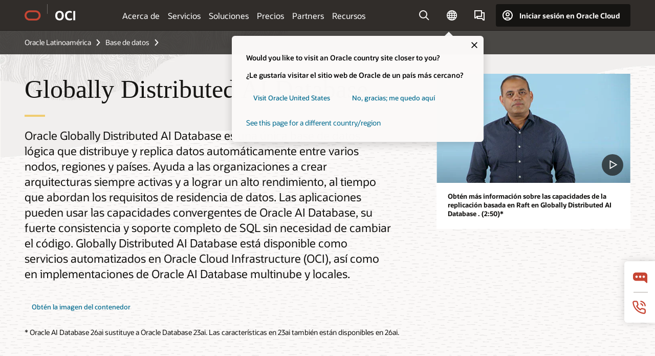

--- FILE ---
content_type: text/html; charset=UTF-8
request_url: https://www.oracle.com/latam/database/distributed-database/
body_size: 24576
content:
<!DOCTYPE html>
<html lang="es" class="no-js"><!-- start : Framework/Redwood2 -->
<!-- start : ocom/common/global/components/framework/head -->
<head>
<!-- start : ocom/common/global/components/head -->
<title>Globally Distributed AI Database | Oracle América Latina</title>
<meta name="Title" content="Globally Distributed AI Database | Oracle América Latina">
<meta name="Description" content="Distribuye y escala tus datos globalmente, y experimenta una sólida consistencia, potencia en SQL y soporte para datos no estructurados.">
<meta name="Keywords" content="base de datos distribuida, fragmentación, fragmentaación de base de datos, arquitectura distribuida">
<meta name="siteid" content="latam">
<meta name="countryid" content="LATAM">
<meta name="robots" content="index, follow">
<meta name="country" content="Latin America">
<meta name="region" content="americas">
<meta name="Language" content="es">
<meta name="Updated Date" content="2025-10-29T17:57:49Z">
<meta name="page_type" content="Product-Overview">
<script type="text/javascript">
var pageData = pageData || {};
//page info
pageData.pageInfo = pageData.pageInfo || {};
pageData.pageInfo.language = "es";
pageData.pageInfo.country = "Latin America";
pageData.pageInfo.region = "americas";
pageData.pageInfo.pageTitle = "Globally Distributed AI Database | Oracle";
pageData.pageInfo.description = "Distribuye y escala tus datos globalmente, y experimenta una sólida consistencia, potencia en SQL y soporte para datos no estructurados.";
pageData.pageInfo.keywords = "base de datos distribuida, fragmentación, fragmentaación de base de datos, arquitectura distribuida";
pageData.pageInfo.siteId = "latam";
pageData.pageInfo.countryId = "LATAM";
pageData.pageInfo.updatedDate = "2025-10-29T17:57:49Z";
</script>
<!-- start : ocom/common/global/components/seo-taxonomy-meta-data-->
<script type="text/javascript">
var pageData = pageData || {};
//taxonmy
pageData.taxonomy = pageData.taxonomy || {};
pageData.taxonomy.productServices = [];
pageData.taxonomy.industry = [];
pageData.taxonomy.region = [];
pageData.taxonomy.contentType = ["WM147085"];
pageData.taxonomy.buyersJourney = [];
pageData.taxonomy.revenue = [];
pageData.taxonomy.title = [];
pageData.taxonomy.audience = [];
pageData.taxonomy.persona = [];
</script>
<!-- end : ocom/common/global/components/seo-taxonomy-meta-data-->
<!-- start : ocom/common/global/components/social-media-meta-tags --><!-- F13v0 -->
<meta property="og:title" content="Explora Oracle Globally Distributed AI Database"/>
<meta property="og:description" content="Benefíciate de una sólida consistencia, competencia en SQL y soporte fluido para datos no estructurados con Globally Distributed AI Database."/>
<meta property="og:image" content="https://www.oracle.com/a/ocom/img/social-og-database-logo-1200x628.jpg"/>
<!-- /F13v0 -->
<!-- F13v1 -->
<meta name="twitter:card" content="summary">
<meta name="twitter:title" content="Explora Oracle Globally Distributed AI Database">
<meta name="twitter:description" content="Benefíciate de una sólida consistencia, competencia en SQL y soporte fluido para datos no estructurados con Globally Distributed AI Database.">
<meta name="twitter:image" content="https://www.oracle.com/a/ocom/img/social-og-database-logo-1200x1200.jpg">
<!-- /F13v1 -->
<!-- end : ocom/common/global/components/social-media-meta-tags -->
<!-- start : ocom/common/global/components/seo-hreflang-meta-tags --><link rel="canonical" href="https://www.oracle.com/latam/database/distributed-database/" />
<link rel="alternate" hreflang="en-US" href="https://www.oracle.com/database/distributed-database/" />
<link rel="alternate" hreflang="pt-BR" href="https://www.oracle.com/br/database/distributed-database/" />
<link rel="alternate" hreflang="zh-CN" href="https://www.oracle.com/cn/database/distributed-database/" />
<link rel="alternate" hreflang="de-DE" href="https://www.oracle.com/de/database/distributed-database/" />
<link rel="alternate" hreflang="fr-FR" href="https://www.oracle.com/fr/database/distributed-database/" />
<link rel="alternate" hreflang="en-IN" href="https://www.oracle.com/in/database/distributed-database/" />
<link rel="alternate" hreflang="ja-JP" href="https://www.oracle.com/jp/database/distributed-database/" />
<link rel="alternate" hreflang="en-GB" href="https://www.oracle.com/uk/database/distributed-database/" />
<link rel="alternate" hreflang="en-AE" href="https://www.oracle.com/ae/database/distributed-database/" />
<link rel="alternate" hreflang="ar-AE" href="https://www.oracle.com/ae-ar/database/distributed-database/" />
<link rel="alternate" hreflang="es-AR" href="https://www.oracle.com/latam/database/distributed-database/"/>
<link rel="alternate" hreflang="en-AU" href="https://www.oracle.com/au/database/distributed-database/" />
<link rel="alternate" hreflang="en-CA" href="https://www.oracle.com/ca-en/database/distributed-database/" />
<link rel="alternate" hreflang="fr-CA" href="https://www.oracle.com/ca-fr/database/distributed-database/" />
<link rel="alternate" hreflang="de-CH" href="https://www.oracle.com/de/database/distributed-database/"/>
<link rel="alternate" hreflang="fr-CH" href="https://www.oracle.com/fr/database/distributed-database/"/>
<link rel="alternate" hreflang="es-CL" href="https://www.oracle.com/latam/database/distributed-database/"/>
<link rel="alternate" hreflang="es-CO" href="https://www.oracle.com/latam/database/distributed-database/"/>
<link rel="alternate" hreflang="es-ES" href="https://www.oracle.com/es/database/distributed-database/" />
<link rel="alternate" hreflang="en-HK" href="https://www.oracle.com/apac/database/distributed-database/"/>
<link rel="alternate" hreflang="it-IT" href="https://www.oracle.com/it/database/distributed-database/" />
<link rel="alternate" hreflang="ko-KR" href="https://www.oracle.com/kr/database/distributed-database/" />
<link rel="alternate" hreflang="es-MX" href="https://www.oracle.com/latam/database/distributed-database/"/>
<link rel="alternate" hreflang="nl-NL" href="https://www.oracle.com/nl/database/distributed-database/" />
<link rel="alternate" hreflang="en-SA" href="https://www.oracle.com/sa/database/distributed-database/" />
<link rel="alternate" hreflang="ar-SA" href="https://www.oracle.com/sa-ar/database/distributed-database/" />
<link rel="alternate" hreflang="en-SG" href="https://www.oracle.com/asean/database/distributed-database/"/>
<link rel="alternate" hreflang="zh-TW" href="https://www.oracle.com/tw/database/distributed-database/" />
<link rel="alternate" hreflang="cs-CZ" href="https://www.oracle.com/europe/database/distributed-database/"/>
<link rel="alternate" hreflang="en-ID" href="https://www.oracle.com/asean/database/distributed-database/"/>
<link rel="alternate" hreflang="en-IE" href="https://www.oracle.com/europe/database/distributed-database/"/>
<link rel="alternate" hreflang="en-IL" href="https://www.oracle.com/il-en/database/distributed-database/" />
<link rel="alternate" hreflang="en-MY" href="https://www.oracle.com/asean/database/distributed-database/"/>
<link rel="alternate" hreflang="es-PE" href="https://www.oracle.com/latam/database/distributed-database/"/>
<link rel="alternate" hreflang="en-PH" href="https://www.oracle.com/asean/database/distributed-database/"/>
<link rel="alternate" hreflang="pl-PL" href="https://www.oracle.com/pl/database/distributed-database/" />
<link rel="alternate" hreflang="pt-PT" href="https://www.oracle.com/europe/database/distributed-database/"/>
<link rel="alternate" hreflang="ro-RO" href="https://www.oracle.com/europe/database/distributed-database/"/>
<link rel="alternate" hreflang="sv-SE" href="https://www.oracle.com/se/database/distributed-database/" />
<link rel="alternate" hreflang="tr-TR" href="https://www.oracle.com/tr/database/distributed-database/" />
<link rel="alternate" hreflang="en-ZA" href="https://www.oracle.com/africa/database/distributed-database/"/>
<link rel="alternate" hreflang="de-AT" href="https://www.oracle.com/de/database/distributed-database/"/>
<link rel="alternate" hreflang="en-BA" href="https://www.oracle.com/europe/database/distributed-database/"/>
<link rel="alternate" hreflang="en-BD" href="https://www.oracle.com/apac/database/distributed-database/"/>
<link rel="alternate" hreflang="en-BE" href="https://www.oracle.com/europe/database/distributed-database/"/>
<link rel="alternate" hreflang="bg-BG" href="https://www.oracle.com/europe/database/distributed-database/"/>
<link rel="alternate" hreflang="en-BH" href="https://www.oracle.com/middleeast/database/distributed-database/"/>
<link rel="alternate" hreflang="ar-BH" href="https://www.oracle.com/middleeast-ar/database/distributed-database/"/>
<link rel="alternate" hreflang="en-BZ" href="https://www.oracle.com/bz/database/distributed-database/" />
<link rel="alternate" hreflang="es-CR" href="https://www.oracle.com/latam/database/distributed-database/"/>
<link rel="alternate" hreflang="en-CY" href="https://www.oracle.com/europe/database/distributed-database/"/>
<link rel="alternate" hreflang="da-DK" href="https://www.oracle.com/europe/database/distributed-database/"/>
<link rel="alternate" hreflang="fr-DZ" href="https://www.oracle.com/africa-fr/database/distributed-database/"/>
<link rel="alternate" hreflang="en-EE" href="https://www.oracle.com/europe/database/distributed-database/"/>
<link rel="alternate" hreflang="en-EG" href="https://www.oracle.com/middleeast/database/distributed-database/"/>
<link rel="alternate" hreflang="ar-EG" href="https://www.oracle.com/middleeast-ar/database/distributed-database/"/>
<link rel="alternate" hreflang="fi-FI" href="https://www.oracle.com/europe/database/distributed-database/"/>
<link rel="alternate" hreflang="en-GH" href="https://www.oracle.com/africa/database/distributed-database/"/>
<link rel="alternate" hreflang="el-GR" href="https://www.oracle.com/europe/database/distributed-database/"/>
<link rel="alternate" hreflang="hr-HR" href="https://www.oracle.com/europe/database/distributed-database/"/>
<link rel="alternate" hreflang="hu-HU" href="https://www.oracle.com/europe/database/distributed-database/"/>
<link rel="alternate" hreflang="en-JO" href="https://www.oracle.com/middleeast/database/distributed-database/"/>
<link rel="alternate" hreflang="ar-JO" href="https://www.oracle.com/middleeast-ar/database/distributed-database/"/>
<link rel="alternate" hreflang="en-KE" href="https://www.oracle.com/africa/database/distributed-database/"/>
<link rel="alternate" hreflang="en-KW" href="https://www.oracle.com/middleeast/database/distributed-database/"/>
<link rel="alternate" hreflang="ar-KW" href="https://www.oracle.com/middleeast-ar/database/distributed-database/"/>
<link rel="alternate" hreflang="en-LK" href="https://www.oracle.com/apac/database/distributed-database/"/>
<link rel="alternate" hreflang="en-LU" href="https://www.oracle.com/europe/database/distributed-database/"/>
<link rel="alternate" hreflang="lv-LV" href="https://www.oracle.com/europe/database/distributed-database/"/>
<link rel="alternate" hreflang="fr-MA" href="https://www.oracle.com/africa-fr/database/distributed-database/"/>
<link rel="alternate" hreflang="en-NG" href="https://www.oracle.com/africa/database/distributed-database/"/>
<link rel="alternate" hreflang="no-NO" href="https://www.oracle.com/europe/database/distributed-database/"/>
<link rel="alternate" hreflang="en-NZ" href="https://www.oracle.com/nz/database/distributed-database/" />
<link rel="alternate" hreflang="en-QA" href="https://www.oracle.com/middleeast/database/distributed-database/"/>
<link rel="alternate" hreflang="ar-QA" href="https://www.oracle.com/middleeast-ar/database/distributed-database/"/>
<link rel="alternate" hreflang="sr-RS" href="https://www.oracle.com/europe/database/distributed-database/"/>
<link rel="alternate" hreflang="sl-SI" href="https://www.oracle.com/europe/database/distributed-database/"/>
<link rel="alternate" hreflang="sk-SK" href="https://www.oracle.com/europe/database/distributed-database/"/>
<link rel="alternate" hreflang="fr-SN" href="https://www.oracle.com/africa-fr/database/distributed-database/"/>
<link rel="alternate" hreflang="en-TH" href="https://www.oracle.com/asean/database/distributed-database/"/>
<link rel="alternate" hreflang="uk-UA" href="https://www.oracle.com/ua/database/distributed-database/" />
<link rel="alternate" hreflang="es-UY" href="https://www.oracle.com/latam/database/distributed-database/"/>
<link rel="alternate" hreflang="en-VN" href="https://www.oracle.com/asean/database/distributed-database/"/>
<link rel="alternate" hreflang="lt-LT" href="https://www.oracle.com/lt/database/distributed-database/" />
<meta name="altpages" content="br,cn,de,fr,in,jp,uk,ae,ae-ar,ar,au,ca-en,ca-fr,ch-de,ch-fr,cl,co,es,hk,it,kr,mx,nl,sa,sa-ar,sg,tw,cz,id,ie,il-en,my,pe,ph,pl,pt,ro,se,tr,za,at,ba,bd,be,bg,bh,bh-ar,bz,cr,cy,dk,dz,ee,eg,eg-ar,fi,gh,gr,hr,hu,jo,jo-ar,ke,kw,kw-ar,lk,lu,lv,ma,ng,no,nz,qa,qa-ar,rs,si,sk,sn,th,ua,uy,vn,lt">
<script type="text/javascript">
var pageData = pageData || {};
//page info
pageData.pageInfo = pageData.pageInfo || {};
pageData.pageInfo.altPages = "br,cn,de,fr,in,jp,uk,ae,ae-ar,ar,au,ca-en,ca-fr,ch-de,ch-fr,cl,co,es,hk,it,kr,mx,nl,sa,sa-ar,sg,tw,cz,id,ie,il-en,my,pe,ph,pl,pt,ro,se,tr,za,at,ba,bd,be,bg,bh,bh-ar,bz,cr,cy,dk,dz,ee,eg,eg-ar,fi,gh,gr,hr,hu,jo,jo-ar,ke,kw,kw-ar,lk,lu,lv,ma,ng,no,nz,qa,qa-ar,rs,si,sk,sn,th,ua,uy,vn,lt";
</script>
<!-- end : ocom/common/global/components/seo-hreflang-meta-tags -->
<!-- end : ocom/common/global/components/head -->
<meta name="viewport" content="width=device-width, initial-scale=1">
<meta http-equiv="Content-Type" content="text/html; charset=utf-8">
<!-- start : ocom/common/global/components/framework/layoutAssetHeadInfo -->
<!-- Container/Display Start -->
<!-- BEGIN: oWidget_C/_Raw-Text/Display -->
<link rel="dns-prefetch" href="https://dc.oracleinfinity.io" crossOrigin="anonymous" />
<link rel="dns-prefetch" href="https://oracle.112.2o7.net" crossOrigin="anonymous" />
<link rel="dns-prefetch" href="https://s.go-mpulse.net" crossOrigin="anonymous" />
<link rel="dns-prefetch" href="https://c.go-mpulse.net" crossOrigin="anonymous" />
<link rel="preconnect" href="https://tms.oracle.com/" crossOrigin="anonymous" />
<link rel="preconnect" href="https://tags.tiqcdn.com/" crossOrigin="anonymous" />
<link rel="preconnect" href="https://consent.trustarc.com" crossOrigin="anonymous" />
<link rel="preconnect" href="https://d.oracleinfinity.io" crossOrigin="anonymous" />
<link rel="preload" href="https://www.oracle.com/asset/web/fonts/oraclesansvf.woff2" as="font" crossOrigin="anonymous" type="font/woff2" />
<link rel="preload" href="https://www.oracle.com/asset/web/fonts/redwoodicons.woff2" as="font" crossorigin="anonymous" type="font/woff2">
<!-- END: oWidget_C/_Raw-Text/Display -->
<!-- Container/Display end -->
<!-- Container/Display Start -->
<!-- BEGIN: oWidget_C/_Raw-Text/Display -->
<!-- BEGIN CSS/JS -->
<style>
body{margin:0}
.f20w1 > section{opacity:0;filter:opacity(0%)}
.f20w1 > div{opacity:0;filter:opacity(0%)}
.f20w1 > nav{opacity:0;filter:opacity(0%)}
</style>
<script>
!function(){
var d=document.documentElement;d.className=d.className.replace(/no-js/,'js');
if(document.location.href.indexOf('betamode=') > -1) document.write('<script src="/asset/web/js/ocom-betamode.js"><\/script>');
}();
</script>
<link data-wscss href="/asset/web/css/redwood-base.css" rel="preload" as="style" onload="this.rel='stylesheet';" onerror="this.rel='stylesheet'">
<link data-wscss href="/asset/web/css/redwood-styles.css" rel="preload" as="style" onload="this.rel='stylesheet';" onerror="this.rel='stylesheet'">
<noscript>
<link href="/asset/web/css/redwood-base.css" rel="stylesheet">
<link href="/asset/web/css/redwood-styles.css" rel="stylesheet">
</noscript>
<link data-wsjs data-reqjq href="/asset/web/js/redwood-base.js" rel="preload" as="script">
<link data-wsjs data-reqjq href="/asset/web/js/redwood-lib.js" rel="preload" as="script">
<script data-wsjs src="/asset/web/js/jquery-min.js" async onload="$('head link[data-reqjq][rel=preload]').each(function(){var a = document.createElement('script');a.async=false;a.src=$(this).attr('href');this.parentNode.insertBefore(a, this);});$(function(){$('script[data-reqjq][data-src]').each(function(){this.async=true;this.src=$(this).data('src');});});"></script>
<!-- END CSS/JS -->
<!-- END: oWidget_C/_Raw-Text/Display -->
<!-- Container/Display end -->
<!-- Container/Display Start -->
<!-- BEGIN: oWidget_C/_Raw-Text/Display -->
<!-- www-us HeadAdminContainer -->
<link rel="icon" href="https://www.oracle.com/asset/web/favicons/favicon-32.png" sizes="32x32">
<link rel="icon" href="https://www.oracle.com/asset/web/favicons/favicon-128.png" sizes="128x128">
<link rel="icon" href="https://www.oracle.com/asset/web/favicons/favicon-192.png" sizes="192x192">
<link rel="apple-touch-icon" href="https://www.oracle.com/asset/web/favicons/favicon-120.png" sizes="120x120">
<link rel="apple-touch-icon" href="https://www.oracle.com/asset/web/favicons/favicon-152.png" sizes="152x152">
<link rel="apple-touch-icon" href="https://www.oracle.com/asset/web/favicons/favicon-180.png" sizes="180x180">
<meta name="msapplication-TileColor" content="#fcfbfa"/>
<meta name="msapplication-square70x70logo" content="favicon-128.png"/>
<meta name="msapplication-square150x150logo" content="favicon-270.png"/>
<meta name="msapplication-TileImage" content="favicon-270.png"/>
<meta name="msapplication-config" content="none"/>
<meta name="referrer" content="no-referrer-when-downgrade"/>
<style>
#oReactiveChatContainer1 { display:none;}
</style>
<!--Tealium embed code Start -->
<script src="https://tms.oracle.com/main/prod/utag.sync.js"></script>
<!-- Loading script asynchronously -->
<script type="text/javascript">
(function(a,b,c,d){
if(location.href.indexOf("tealium=dev") == -1) {
a='https://tms.oracle.com/main/prod/utag.js';
} else {
a='https://tms.oracle.com/main/dev/utag.js';
}
b=document;c='script';d=b.createElement(c);d.src=a;d.type='text/java'+c;d.async=true;
a=b.getElementsByTagName(c)[0];a.parentNode.insertBefore(d,a);
})();
</script>
<!--Tealium embed code End-->
<!-- END: oWidget_C/_Raw-Text/Display -->
<!-- Container/Display end -->
<!-- end : ocom/common/global/components/framework/layoutAssetHeadInfo -->

<script>(window.BOOMR_mq=window.BOOMR_mq||[]).push(["addVar",{"rua.upush":"false","rua.cpush":"false","rua.upre":"false","rua.cpre":"false","rua.uprl":"false","rua.cprl":"false","rua.cprf":"false","rua.trans":"SJ-ff011da6-0287-44f9-8646-9435231610fe","rua.cook":"true","rua.ims":"false","rua.ufprl":"false","rua.cfprl":"true","rua.isuxp":"false","rua.texp":"norulematch","rua.ceh":"false","rua.ueh":"false","rua.ieh.st":"0"}]);</script>
                              <script>!function(e){var n="https://s.go-mpulse.net/boomerang/";if("False"=="True")e.BOOMR_config=e.BOOMR_config||{},e.BOOMR_config.PageParams=e.BOOMR_config.PageParams||{},e.BOOMR_config.PageParams.pci=!0,n="https://s2.go-mpulse.net/boomerang/";if(window.BOOMR_API_key="DXNLE-YBWWY-AR74T-WMD99-77VRA",function(){function e(){if(!o){var e=document.createElement("script");e.id="boomr-scr-as",e.src=window.BOOMR.url,e.async=!0,i.parentNode.appendChild(e),o=!0}}function t(e){o=!0;var n,t,a,r,d=document,O=window;if(window.BOOMR.snippetMethod=e?"if":"i",t=function(e,n){var t=d.createElement("script");t.id=n||"boomr-if-as",t.src=window.BOOMR.url,BOOMR_lstart=(new Date).getTime(),e=e||d.body,e.appendChild(t)},!window.addEventListener&&window.attachEvent&&navigator.userAgent.match(/MSIE [67]\./))return window.BOOMR.snippetMethod="s",void t(i.parentNode,"boomr-async");a=document.createElement("IFRAME"),a.src="about:blank",a.title="",a.role="presentation",a.loading="eager",r=(a.frameElement||a).style,r.width=0,r.height=0,r.border=0,r.display="none",i.parentNode.appendChild(a);try{O=a.contentWindow,d=O.document.open()}catch(_){n=document.domain,a.src="javascript:var d=document.open();d.domain='"+n+"';void(0);",O=a.contentWindow,d=O.document.open()}if(n)d._boomrl=function(){this.domain=n,t()},d.write("<bo"+"dy onload='document._boomrl();'>");else if(O._boomrl=function(){t()},O.addEventListener)O.addEventListener("load",O._boomrl,!1);else if(O.attachEvent)O.attachEvent("onload",O._boomrl);d.close()}function a(e){window.BOOMR_onload=e&&e.timeStamp||(new Date).getTime()}if(!window.BOOMR||!window.BOOMR.version&&!window.BOOMR.snippetExecuted){window.BOOMR=window.BOOMR||{},window.BOOMR.snippetStart=(new Date).getTime(),window.BOOMR.snippetExecuted=!0,window.BOOMR.snippetVersion=12,window.BOOMR.url=n+"DXNLE-YBWWY-AR74T-WMD99-77VRA";var i=document.currentScript||document.getElementsByTagName("script")[0],o=!1,r=document.createElement("link");if(r.relList&&"function"==typeof r.relList.supports&&r.relList.supports("preload")&&"as"in r)window.BOOMR.snippetMethod="p",r.href=window.BOOMR.url,r.rel="preload",r.as="script",r.addEventListener("load",e),r.addEventListener("error",function(){t(!0)}),setTimeout(function(){if(!o)t(!0)},3e3),BOOMR_lstart=(new Date).getTime(),i.parentNode.appendChild(r);else t(!1);if(window.addEventListener)window.addEventListener("load",a,!1);else if(window.attachEvent)window.attachEvent("onload",a)}}(),"".length>0)if(e&&"performance"in e&&e.performance&&"function"==typeof e.performance.setResourceTimingBufferSize)e.performance.setResourceTimingBufferSize();!function(){if(BOOMR=e.BOOMR||{},BOOMR.plugins=BOOMR.plugins||{},!BOOMR.plugins.AK){var n="true"=="true"?1:0,t="cookiepresent",a="bu5useixgyvem2lopl4a-f-7da1e5eb5-clientnsv4-s.akamaihd.net",i="false"=="true"?2:1,o={"ak.v":"39","ak.cp":"82485","ak.ai":parseInt("604074",10),"ak.ol":"0","ak.cr":10,"ak.ipv":4,"ak.proto":"h2","ak.rid":"814b8558","ak.r":47369,"ak.a2":n,"ak.m":"dscx","ak.n":"essl","ak.bpcip":"13.59.73.0","ak.cport":35460,"ak.gh":"23.208.24.101","ak.quicv":"","ak.tlsv":"tls1.3","ak.0rtt":"","ak.0rtt.ed":"","ak.csrc":"-","ak.acc":"","ak.t":"1768848120","ak.ak":"hOBiQwZUYzCg5VSAfCLimQ==BpGt8ol0z3+TBiCgD+iJAQHZvpv56gILcwRGY8S9ANQp97YHDUUtJlxqbZ4MVJtrBCEf2KViW9b0zs7U573yah7Mjpn2qxezVPfy1lpqtXiQu51N3nTe6HkPd2oBP0het3Lpsd9Q9n37zqC59VHx5vI5NEayEGtKiJX3+H9GdEh8MB5/Z8W+gZjJSLLL+2CwU7UolybBPkDLjJ8y9u2aC+m7ZRguPBVAJt4nwhRT9/37nbH0qM+vBsVLkuME3Nk8kIKNOvmWGoBgUX3IDBdBySo8lpma0JxK6B0QpRMnWCOJQQ6Ruts/dXGWquZ7wSqGgjEUGyCIiPVN08SfNMuxgptyCZYRBpQcaieLZPnsv0Nf7+VZSeRQwE5Y3kkGsCk5rkmjbKdvZfvJGbq8UAus01NylNSNi27lToygn5tY+V8=","ak.pv":"517","ak.dpoabenc":"","ak.tf":i};if(""!==t)o["ak.ruds"]=t;var r={i:!1,av:function(n){var t="http.initiator";if(n&&(!n[t]||"spa_hard"===n[t]))o["ak.feo"]=void 0!==e.aFeoApplied?1:0,BOOMR.addVar(o)},rv:function(){var e=["ak.bpcip","ak.cport","ak.cr","ak.csrc","ak.gh","ak.ipv","ak.m","ak.n","ak.ol","ak.proto","ak.quicv","ak.tlsv","ak.0rtt","ak.0rtt.ed","ak.r","ak.acc","ak.t","ak.tf"];BOOMR.removeVar(e)}};BOOMR.plugins.AK={akVars:o,akDNSPreFetchDomain:a,init:function(){if(!r.i){var e=BOOMR.subscribe;e("before_beacon",r.av,null,null),e("onbeacon",r.rv,null,null),r.i=!0}return this},is_complete:function(){return!0}}}}()}(window);</script></head><!-- end : ocom/common/global/components/framework/head -->
<!-- start : ocom/common/global/components/redwood/layoutAssetStartBodyInfo -->
<body class="f20 f20v0 rwtheme-oci">
<!-- Container/Display Start -->
<!-- BEGIN: oWidget_C/_Raw-Text/Display -->
<!-- www-us StartBodyAdminContainer -->
<!-- END: oWidget_C/_Raw-Text/Display -->
<!-- Container/Display end -->
<div class="f20w1">
<!-- Dispatcher:null -->
<!-- BEGIN: oWidget_C/_Raw-Text/Display -->
<!-- U30v0 -->
<style>
#u30{opacity:1 !important;filter:opacity(100%) !important;position:sticky;top:0}
.u30v0{background:#3a3632;height:50px;overflow:hidden;border-top:5px solid #3a3632;border-bottom:5px solid #3a3632}
#u30nav,#u30tools{visibility:hidden}
.u30brand{height:50px;display:flex;flex-direction:column;justify-content:center;align-items:flex-start;max-width:1344px;padding:0 48px;margin:0 auto}
.u30brandw1{display:flex;flex-direction:row;color:#fff;text-decoration:none;align-items:center}
#u30btxt{font-family:sans-serif;font-size:14px;position:relative;margin-left:12px;padding-left:16px;white-space:nowrap;color:#fff;text-decoration:none}
#u30btxt:before{content:'';position:absolute;left:0;width:1px;opacity:0.3;height:44px;top:50%;margin-top:-22px;background:#FBF9F8}
#u30brandtxt{display:block}
@media (max-width:1024px){.u30brand{padding:0 24px}}
@media (max-width:400px){#u30btxt{display:none}}
#u30skip2,#u30skip2content{transform:translateY(-100%);position:fixed}
.rtl #u30{direction:rtl}
.rtl #u30btxt{margin-right:12px;margin-left:0;padding-right:16px;;padding-left:0}
.rtl #u30btxt:before{left:auto;right:0}
</style>
<section id="u30" class="u30 u30v0 pause searchv2" data-trackas="header">
<div id="u30skip2" aria-expanded="false" tabindex="-1">
<ul>
<li><a id="u30acc" href="/latam/corporate/accessibility/">Haga clic para ver nuestra política de accesibilidad</a></li>
<li><a id="u30skip2c" href="#maincontent">Saltar al contenido</a></li>
</ul>
</div>
<div class="u30w1 cwidth" id="u30w1">
<div id="u30brand" class="u30brand">
<div class="u30brandw1">
<a id="u30btitle" href="/latam/" data-lbl="logo" aria-label="Home">
<div id="u30logo">
<svg style="display:block" class="u30-oicn" xmlns="http://www.w3.org/2000/svg" width="32" height="21" viewBox="0 0 32 21"><path fill="#C74634" d="M9.9,20.1c-5.5,0-9.9-4.4-9.9-9.9c0-5.5,4.4-9.9,9.9-9.9h11.6c5.5,0,9.9,4.4,9.9,9.9c0,5.5-4.4,9.9-9.9,9.9H9.9 M21.2,16.6c3.6,0,6.4-2.9,6.4-6.4c0-3.6-2.9-6.4-6.4-6.4h-11c-3.6,0-6.4,2.9-6.4,6.4s2.9,6.4,6.4,6.4H21.2"/></svg>
</div>
</a>
<a id="u30btxt" href="/latam/cloud/" aria-label="Oracle Cloud Infrastructure" data-lbl="Logotxt">
<svg id="u30brandtxt" xmlns="http://www.w3.org/2000/svg" viewBox="0 0 38.14 18.12" width="39" height="19"><path fill="#ffffff" d="M8.16,18.12a7.76,7.76,0,0,1-6.05-2.35A9.79,9.79,0,0,1,0,9.05,9.58,9.58,0,0,1,2.14,2.38,7.65,7.65,0,0,1,8.16,0a7.65,7.65,0,0,1,6,2.38,9.58,9.58,0,0,1,2.14,6.67,9.79,9.79,0,0,1-2.11,6.72A7.71,7.71,0,0,1,8.16,18.12Zm0-3.19a3.69,3.69,0,0,0,3.24-1.51,7.48,7.48,0,0,0,1.08-4.37A7.37,7.37,0,0,0,11.4,4.7,3.69,3.69,0,0,0,8.16,3.19,3.75,3.75,0,0,0,4.9,4.7,7.45,7.45,0,0,0,3.84,9.05,7.56,7.56,0,0,0,4.9,13.42,3.75,3.75,0,0,0,8.16,14.93ZM32,14v3.12a11.25,11.25,0,0,1-2.19.72,10.85,10.85,0,0,1-2.71.31q-4.2,0-6.36-2.38T18.54,8.86A9.81,9.81,0,0,1,19.6,4.13a7.18,7.18,0,0,1,3-3A9.38,9.38,0,0,1,27.23,0a10.19,10.19,0,0,1,2.35.26,9,9,0,0,1,1.9.68V4.1a15.34,15.34,0,0,0-2.21-.67,8.49,8.49,0,0,0-1.78-.19A4.85,4.85,0,0,0,23.7,4.7a6,6,0,0,0-1.32,4.16,6.85,6.85,0,0,0,1.3,4.48,4.66,4.66,0,0,0,3.81,1.56,10.24,10.24,0,0,0,2-.21A22.73,22.73,0,0,0,32,14Zm2.44,3.81V.34h3.74V17.78Z"/></svg>
</a>
</div>
</div>
<div id="u30nav" class="u30nav"  data-closetxt="Cerrar Menú" data-trackas="menu">
<nav id="u30navw1" aria-label="OCI website" data-trackas="header-oci">
<button data-navtarget="about" aria-controls="about" aria-expanded="false" class="u30navitem" data-lbl="about">Acerca de</button>
<button data-navtarget="services" aria-controls="services" aria-expanded="false" class="u30navitem" data-lbl="services">Servicios</button>
<button data-navtarget="solutions" aria-controls="solutions" aria-expanded="false" class="u30navitem" data-lbl="solutions">Soluciones</button>
<button data-navtarget="pricing" aria-controls="pricing" aria-expanded="false" class="u30navitem" data-lbl="pricing">Precios</button>
<button data-navtarget="partners" aria-controls="partners" aria-expanded="false" class="u30navitem" data-lbl="partners">Partners</button>
<button data-navtarget="resources" aria-controls="resources" aria-expanded="false" class="u30navitem" data-lbl="resources">Recursos</button>
</nav>
</div>
<div id="u30tools" class="u30tools">
<div id="u30search">
<div id="u30searchw1">
<div id="u30searchw2">
<form name="u30searchForm" id="u30searchForm" data-contentpaths="/content/Web/Shared/Auto-Suggest Panel Event" method="get" action="https://search.oracle.com/lad/results">
<div class="u30s1">
<button id="u30closesearch" aria-label="Cerrar búsqueda" type="button">
<span>Cerrar búsqueda</span>
<svg width="9" height="14" viewBox="0 0 9 14" fill="none" xmlns="http://www.w3.org/2000/svg"><path d="M8 13L2 7L8 1" stroke="#161513" stroke-width="2"/></svg>
</button>
<span class="u30input">
<div class="u30inputw1">
<input id="u30input" name="q" value="" type="text" placeholder="Buscar" autocomplete="off" aria-autocomplete="both" aria-label="Buscar en Oracle.com" role="combobox" aria-expanded="false" aria-haspopup="listbox" aria-controls="u30searchw3">
</div>
<input type="hidden" name="size" value="10">
<input type="hidden" name="page" value="1">
<input type="hidden" name="tab" value="all">
<span id="u30searchw3title" class="u30visually-hidden">Buscar en Oracle.com</span>
<div id="u30searchw3" data-pagestitle="ENLACES SUGERIDOS" data-autosuggesttitle="BÚSQUEDAS SUGERIDAS" data-allresultstxt="Todos los resultados para" data-allsearchpath="https://search.oracle.com/lad/results?q=u30searchterm&size=10&page=1&tab=all" role="listbox" aria-labelledby="u30searchw3title">
<ul id="u30quicklinks" class="autocomplete-items" role="group" aria-labelledby="u30quicklinks-title">
<li role="presentation" class="u30auto-title" id="u30quicklinks-title">ENLACES RÁPIDOS</li>
<li role="option"><a href="/latam/cloud/" data-lbl="quick-links:oci">Oracle Cloud Infrastructure</a></li>
<li role="option"><a href="/latam/applications/" data-lbl="quick-links:applications">Oracle Fusion Cloud Applications</a></li>
<li role="option"><a href="/latam/database/technologies/" data-lbl="quick-links:database">Oracle Database</a></li>
<li role="option"><a href="/latam/java/technologies/downloads/" data-lbl="quick-links:download-java">Descargar Java</a></li>
<li role="option"><a href="/latam/careers/" data-lbl="quick-links:careers">Trabaja en Oracle</a></li>
</ul>
</div>
<span class="u30submit">
<input class="u30searchbttn" type="submit" value="Enviar búsqueda">
</span>
<button id="u30clear" type="reset" aria-label="Clear Search">
<svg width="20" height="20" viewBox="0 0 20 20" aria-hidden="true" fill="none" xmlns="http://www.w3.org/2000/svg"><path d="M7 7L13 13M7 13L13 7M19 10C19 14.9706 14.9706 19 10 19C5.02944 19 1 14.9706 1 10C1 5.02944 5.02944 1 10 1C14.9706 1 19 5.02944 19 10Z" stroke="#161513" stroke-width="2"/></svg>
</button>
</span>
</div>
</form>
<div id="u30announce" data-alerttxt="sugerencias encontradas para navegar usar flechas arriba y abajo" class="u30visually-hidden" aria-live="polite"></div>
</div>
</div>
<button class="u30searchBtn" id="u30searchBtn" type="button" aria-label="Abrir campo de búsqueda" aria-expanded="false">
<span>Buscar</span>
<svg xmlns="http://www.w3.org/2000/svg" viewBox="0 0 24 24" width="24" height="24"><path d="M15,15l6,6M17,10a7,7,0,1,1-7-7A7,7,0,0,1,17,10Z"/></svg>
</button>
</div>
<!-- ACS -->
<span id="ac-flag">
<a class="flag-focus" href="/latam/countries-list.html#countries" data-ajax="true" rel="lightbox" role="button">
<span class="sr-only">Country</span>
<img class="flag-image" src="" alt=""/>
<svg class="default-globe" alt="Country" width="20" height="20" viewBox="0 0 20 20" fill="none" xmlns="http://www.w3.org/2000/svg" xmlns:xlink="http://www.w3.org/1999/xlink">
<rect width="20" height="20" fill="url(#pattern0)"/>
<defs>
<pattern id="pattern0" patternContentUnits="objectBoundingBox" width="1" height="1">
<use xlink:href="#image0_1_1830" transform="translate(-0.166667 -0.166667) scale(0.0138889)"/>
</pattern>
<image alt="" id="image0_1_1830" width="96" height="96" xlink:href="[data-uri]"/>
</defs>
</svg>
</a>
</span>
<!-- ACS -->
<a href="/latam/oci-menu-v3/" id="u30ham" role="button" aria-expanded="false" aria-haspopup="true" aria-controls="u30navw1">
<svg xmlns="http://www.w3.org/2000/svg" width="24" height="24" viewBox="0 0 24 24" preserveAspectRatio="none">
<title>Menú</title>
<path d="M16,4 L2,4" class="p1"></path>
<path d="M2,12 L22,12" class="p2"></path>
<path d="M2,20 L16,20" class="p3"></path>
<path d="M0,12 L24,12" class="p4"></path>
<path d="M0,12 L24,12" class="p5"></path>
</svg>
<span>Menú</span>
</a>
<a href="/latam/corporate/contact/" class="u30contactBtn" data-lbl="contact-us" title="Contacto" aria-label="Contacto">
<span>Comunicarse con nosotros</span>
<svg xmlns="http://www.w3.org/2000/svg" viewBox="0 0 24 24" width="24" height="24"><path d="M15.9,3V14h-9L4.81,17H3.09V3ZM8.12,14v3.94l9,.07,2.11,2.92H21V7L15.9,7"/></svg>
</a>
<a href="/latam/cloud/sign-in.html" class="u30cloud" data-lbl="sign-in-account">
<svg xmlns="http://www.w3.org/2000/svg" viewBox="0 0 24 24" width="24" height="24"><path d="M17,19.51A3,3,0,0,0,14,17H10a3,3,0,0,0-3,2.51m9.92,0a9,9,0,1,0-9.92,0m9.92,0a9,9,0,0,1-9.92,0M15,10a3,3,0,1,1-3-3A3,3,0,0,1,15,10Z"/></svg>
<span class="acttxt">Iniciar sesión en Oracle Cloud</span>
</a>
</div>
</div>
<script>
var u30min = [722,352,0,0];
var u30brsz = new ResizeObserver(u30 => {
document.getElementById("u30").classList.remove("u30mobile","u30tablet","u30notitle");
let u30b = document.getElementById("u30brand").offsetWidth,
u30t = document.getElementById("u30tools").offsetWidth ;
u30v = document.getElementById("u30navw1");
u30w = document.getElementById("u30w1").offsetWidth - 48;
if((u30b + u30t) > u30min[0]){
u30min[2] = ((u30b + u30t) > 974) ? u30b + u30t + 96 : u30b + u30t + 48;
}else{
u30min[2] = u30min[0];
}
u30min[3] = ((u30b + 112) > u30min[1]) ? u30min[3] = u30b + 112 : u30min[3] = u30min[1];
u30v.classList.add("u30navchk");
u30min[2] = (u30v.lastElementChild.getBoundingClientRect().right > u30min[2]) ? Math.ceil(u30v.lastElementChild.getBoundingClientRect().right) : u30min[2];
u30v.classList.remove("u30navchk");
if(u30w <= u30min[3]){
document.getElementById("u30").classList.add("u30notitle");
}
if(u30w <= u30min[2]){
document.getElementById("u30").classList.add("u30mobile");
}
});
var u30wrsz = new ResizeObserver(u30 => {
let u30n = document.getElementById("u30navw1").getBoundingClientRect().height,
u30h = u30[0].contentRect.height;
let u30c = document.getElementById("u30").classList,
u30w = document.getElementById("u30w1").offsetWidth - 48,
u30m = "u30mobile",
u30t = "u30tablet";
if(u30w <= u30min[3]){
u30c.add("u30notitle");
}else{
u30c.remove("u30notitle");
}
if(u30c.contains("navexpand") && u30c.contains(u30m) && u30w > u30min[2]){
if(!document.querySelector("button.u30navitem.active")){
document.getElementById("u30ham").click();
}
u30c.remove(u30m);
if(document.getElementById("u30").getBoundingClientRect().height > 80){
u30c.add(u30t);
}else{
u30c.remove(u30t);
}
}else if(u30w <= u30min[2]){
u30c.add(u30m);
u30c.remove(u30t);
}else if(u30n < 30 && u30h > 80){
u30c.add(u30t);
u30c.remove(u30m);
}else if(u30n > 30){
u30c.add(u30m);
u30c.remove(u30t);
}else if(u30n < 30 && u30h <= 80){
u30c.remove(u30m);
if(document.getElementById("u30").getBoundingClientRect().height > 80){
u30c.add(u30t);
}else{
u30c.remove(u30t);
}
}
});
u30brsz.observe(document.getElementById("u30btitle"));
u30wrsz.observe(document.getElementById("u30"));
</script>
</section>
<!-- /U30v0 -->
<!-- END: oWidget_C/_Raw-Text/Display -->
<!-- end : ocom/common/global/components/redwood/layoutAssetStartBodyInfo -->
<!-- widgetType = _Raw-Text -->
<!-- ptbWidget = false -->
<!-- ptbWidget = false -->
<!-- displayBreadcrumb = Yes -->
<!-- start : ocom/common/global/components/u03v6-breadcrumb -->
<!-- U03v6 -->
<nav class="u03 u03v6" data-trackas="breadcrumb" data-ocomid="u03">
<div class="cwidth">
<div class="u03w1">
<ul>
<li class="u03first"><a href="https://www.oracle.com/lad/index.html">Oracle Latinoamérica</a></li>
<li><a href="/latam/database/">Base de datos</a></li>
</ul>
</div>
</div>
<script type="text/javascript">
var pageData = pageData || {};
//page info
pageData.pageInfo = pageData.pageInfo || {};
pageData.pageInfo.breadCrumbs = "Oracle Latinoamérica / Base de datos";
</script>
<script type="application/ld+json">
{
"@context": "https://schema.org",
"@type": "BreadcrumbList",
"itemListElement":
[
{ "@type": "ListItem", "position": 1, "name": "Oracle Latinoamérica", "item": "https://www.oracle.comhttps://www.oracle.com/lad/index.html" },
{ "@type": "ListItem", "position": 2, "name": "Base de datos", "item": "https://www.oracle.com/latam/database/" }
]
}
</script>
</nav>
<!-- /U03v6 -->
<!-- end : ocom/common/global/components/u03v6-breadcrumb -->
<!-- Dispatcher:null -->
<!-- BEGIN: oWidget_C/_Raw-Text/Display -->
<!-- RC98v0 -->
<section class="rc98 rc98v0 cpad rw-neutral-10bg rw-pattern9 rw-pattern-50p rw-pattern-small" data-bgimg="/a/ocom/img/bgimg04-bgn-02.png" data-trackas="rc98" data-ocomid="rc98" data-a11y="true">
<div class="rc98w1 cwidth">
<div class="col-framework col2 col-gutters col2-thirds-col1">
<div class="col-w1">
<div class="col-item">
<div class="col-item-w1">
<h1 class="rwaccent">Globally Distributed AI Database</h1>
<p class="rc98lead">Oracle Globally Distributed AI Database es una única base de datos lógica que distribuye y replica datos automáticamente entre varios nodos, regiones y países. Ayuda a las organizaciones a crear arquitecturas siempre activas y a lograr un alto rendimiento, al tiempo que abordan los requisitos de residencia de datos. Las aplicaciones pueden usar las capacidades convergentes de Oracle AI Database, su fuerte consistencia y soporte completo de SQL sin necesidad de cambiar el código. Globally Distributed AI Database está disponible como servicios automatizados en Oracle Cloud Infrastructure (OCI), así como en implementaciones de Oracle AI Database multinube y locales.</p>
<div class="obttns">
<div> <a href="https://blogs.oracle.com/database/post/getting-started-with-oracle-globally-distributed-database-explore-the-power-of-free-images-for-seamless-deployment#:~:text=Oracle's%20free%20images%20for%20Globally,of%20Oracle%20Globally%20Distributed%20Database" data-lbl="hero-cta:get-container-image">Obtén la imagen del contenedor</a> </div>
</div>
</div><br /> * Oracle AI Database 26ai sustituye a Oracle Database 23ai. Las características en 23ai también están disponibles en 26ai. </div>
<div class="col-item">
<div class="col-item-w1">
<figure>
<div class="ytembed ytvideo ytthumbnail" data-ytid="0eVhWMfflPs" data-autoplay="1" data-start="5" data-trackas="rc98-lightbox" role="button" aria-label="Oracle AI Database: replicación basada en Raft en base de datos distribuida globalmente"> <img src="/a/ocom/img/yt-video-thumbnail-0evhwmfflps.jpg" alt=""> </div>
<figcaption class="rc98caption rw-neutral-00bg">Obtén más información sobre las capacidades de la replicación basada en Raft en Globally Distributed AI Database . (2:50)*</figcaption>
</figure>
</div>
</div>
</div>
</div>
</div>
</section>
<!-- /RC98v0 -->
<!-- END: oWidget_C/_Raw-Text/Display -->
<!-- start : ocom/common/global/components/compass/related-widgets -->
<!-- Dispatcher:null -->
<!-- BEGIN: oWidget_C/_Raw-Text/Display -->
<!-- RC59v5 -->
<section class="rc59 rc59v5 rw-neutral-20bg rc59dark" data-trackas="rc59" data-ocomid="rc59" data-a11y="true">
<div class="rc59w1 cwidth">
<ul class="rc59w2">
<li class="rc59w3"> <img class="rc59img" data-src="/a/ocom/img/rc59alt-exadata-db-on-exascale-infrastructure.png" alt=""> <strong><a href="/latam/news/announcement/oracle-helps-customers-achieve-extreme-availability-and-performance-for-mission-critical-and-agentic-ai-applications-2025-08-07" data-lbl="read-press-globally-distributed-exadata-title">Presentamos Oracle Globally Distributed Exadata Database on Exascale Infrastructure</a></strong>
<p>Distribuye automáticamente las bases de datos de Oracle entre nodos, regiones y países para satisfacer las necesidades de residencia de datos, disfrutar de elevados niveles de disponibilidad e impulsar el rendimiento.</p>
<div class="obttns">
<div class="obttn2"> <a href="/latam/news/announcement/oracle-helps-customers-achieve-extreme-availability-and-performance-for-mission-critical-and-agentic-ai-applications-2025-08-07" data-lbl="read-press-globally-distributed-exadata-cta">Lee el comunicado de prensa</a> </div>
</div>
</li>
<li class="rc59w3"> <img class="rc59img" data-src="/a/ocom/img/rc59-globally-distribute-database.webp" alt=""> <strong><a href="https://go.oracle.com/LP=149586" data-cxdtrack=":ow:o:s:mt:::ExadataDBService" data-adbtrack="WWMK250722P00043:ow:o:s:mt:::ExadataDBService" data-lbl="register-oracle-exadata-title">Webinar de alto nivel técnico sobre Oracle Globally Distributed Exadata Database on Exascale Infrastructure</a></strong>
<p>Obtén una visión exclusiva y detallada de este nuevo servicio Oracle Globally Distributed AI Database.</p>
<div class="obttns">
<div class="obttn2"><a href="https://go.oracle.com/LP=149586" data-cxdtrack=":ow:o:s:mt:::ExadataDBService" data-adbtrack="WWMK250722P00043:ow:o:s:mt:::ExadataDBService" data-lbl="register-oracle-exadata-cta">Accede al webinar</a> </div>
</div>
</li>
</ul>
</div>
</section>
<!-- /RC59v5 -->
<!-- END: oWidget_C/_Raw-Text/Display -->
<!-- Dispatcher:null -->
<!-- BEGIN: oWidget_C/_Raw-Text/Display -->
<!-- RC59v2 -->
<section class="rc59 rc59v2 rw-neutral-00bg" data-trackas="rc59" data-ocomid="rc59" data-a11y="true">
<div class="rc59w1 cwidth">
<div class="rc59w2">
<div class="rc59w3">
<a href="?ytid=CAXepxXPC7Q" rel="vbox" data-lbl="card1:watch-video-pos1-image" data-trackas="rc59-lightbox"><img class="rc59img" data-src="/a/ocom/img/rc59-bigmoves.jpeg" alt="" /></a> <strong><a href="?ytid=CAXepxXPC7Q" rel="vbox" data-lbl="card1:watch-video-pos1-headline" data-trackas="rc59-lightbox">Innova con Globally Distributed AI Database </a></strong>
<p>Descubre cómo Oracle facilita la hiperescalabilidad de bases de datos distribuidas en todo el mundo.</p>
<div class="obttns">
<div class="obttn2">
<a href="?ytid=CAXepxXPC7Q" rel="vbox" data-lbl="card1:watch-video-pos1-button" data-trackas="rc59-lightbox">Ver inmersión técnica detallada (58:17)</a>
</div>
</div>
</div>
<div class="rc59w3">
<a href="?ytid=q2mrub603EY" rel="vbox" data-lbl="card:2-watch-video-image" data-trackas="rc59-lightbox" role="button"><img class="rc59img" data-src="/a/ocom/img/rc59-see-why-oci-is-the-best-cloud-r2.png" alt="" /></a> <strong> <a href="?ytid=q2mrub603EY" rel="vbox" data-lbl="card:2-watch-video-headline" data-trackas="rc59-lightbox" role="button"> Crea aplicaciones a escala de petabytes y en tiempo real</a></strong>
<p>Descubre cómo Oracle utiliza Globally Distributed AI Database en un servicio que almacena petabytes de datos y escala a millones de transacciones por segundo.</p>
<div class="obttns">
<div class="obttn2">
<a href="?ytid=q2mrub603EY" rel="vbox" data-lbl="card:2-watch-video-button" data-trackas="rc59-lightbox" role="button">Explora Globally Distributed AI Database (43:48)</a>
</div>
</div>
</div>
<div class="rc59w3">
<a href="/latam/a/ocom/docs/database/fintech-transformation-with-globally-distributed-database.pdf" data-lbl="fintech-transformation-pdf:image" target="_blank"><img class="rc59img" alt="" data-src="/a/ocom/img/rc59-gartner-report.jpg" /></a><strong> <a href="/latam/a/ocom/docs/database/fintech-transformation-with-globally-distributed-database.pdf" data-lbl="fintech-transformation-pdf:title" target="_blank">Cómo abordar los desafíos en materia de residencia de datos</a></strong>
<p>Descubre cómo Oracle está ayudando a los clientes a abordar los desafíos de residencia de datos y fortalecer el cumplimiento.</p>
<div class="obttns">
<div class="obttn2">
<a href="/latam/a/ocom/docs/database/fintech-transformation-with-globally-distributed-database.pdf" data-lbl="fintech-transformation-pdf:cta" target="_blank">Leer el informe técnico (PDF)</a>
</div>
</div>
</div>
</div>
</div>
</section>
<!-- /RC59v2 -->
<!-- END: oWidget_C/_Raw-Text/Display -->
<!-- Dispatcher:null -->
<!-- BEGIN: oWidget_C/_Raw-Text/Display -->
<!-- RC13v0 -->
<section class="rc13 rc13v0 cpad rw-neutral-10bg rw-pattern4 rw-pattern-20p" data-trackas="rc13" data-ocomid="rc13" data-lbl="differentiators:" data-a11y="true">
<div class="rc13w1 cwidth">
<div class="rc13w2">
<div class="rc13w3">
<h3 class="rwaccent-2">¿Por qué elegir Oracle Globally Distributed AI Database?</h3>
</div>
</div>
<div class="rc13w5 col-framework col-justified col3 col-gutters">
<div class="col-w1">
<div class="col-item">
<div class="col-item-w1">
<h4>Arquitecturas siempre activas</h4>
<p>Activa un failover rápido en cuestión de segundos y elimina la pérdida de datos durante las interrupciones con la replicación de Raft y una arquitectura de base de datos distribuida Activo-Activo que está diseñada para aplicaciones esenciales.</p>
<br />
</div>
</div>
<div class="col-item">
<div class="col-item-w1">
<h4>Rendimiento y escala</h4>
<p>Reduce los cuellos de botella de rendimiento con recursos informáticos, capacidad de almacenamiento y tasas de ingesta de información de base de datos independientes y ampliadas de forma granular para IA, procesamiento de transacciones y análisis.</p>
</div>
</div>
<div class="col-item">
<div class="col-item-w1">
<h4>Aborda los requisitos de residencia de datos</h4>
<p>Ayuda a cumplir los requisitos de residencia de datos mediante la implementación de políticas de acceso y distribución de datos automatizadas para datos, réplicas, copias de seguridad y claves de cifrado basadas en la geografía.</p>
</div>
</div>
<div class="col-item">
<div class="col-item-w1">
<h4>Fácil de usar y gestionar</h4>
<p>Todas las particiones horizontales se presentan en una aplicación y se administran como una única base de datos lógica, lo que simplifica el desarrollo de aplicaciones y la administración de bases de datos. Entre las cargas de trabajo y los tipos de datos de Oracle AI Database  admitidos se incluyen relacionales,  AI Vector, JSON, Graph y Spatial.</p>
</div>
</div>
<div class="col-item">
<div class="col-item-w1">
<h4>Más métodos de replicación y distribución de datos</h4>
<p>Elige entre un número mayor de métodos de replicación y <a href="https://docs.oracle.com/en/database/oracle/oracle-database/23/shard/data-distribution-methods1.html" data-lbl="data-distribution">distribución de datos</a> que otras bases de datos distribuidas líderes para abordar con mayor facilidad diversos requisitos de negocio y aplicaciones.</p>
</div>
</div>
<div class="col-item">
<div class="col-item-w1">
<h4>Implementa en la nube o en tu centro de datos</h4>
<p>Usa Globally Distributed Autonomous AI Database y Globally Distributed Exadata Database en la infraestructura Exascale de OCI, los servicios de Oracle AI Database en OCI en entornos multinube, y Oracle AI Database Enterprise Edition en los centros de datos del cliente.</p>
</div>
</div>
</div>
</div>
</div>
</section>
<!-- /RC13v0 -->
<!-- END: oWidget_C/_Raw-Text/Display -->
<!-- Dispatcher:null -->
<!-- BEGIN: oWidget_C/_Raw-Text/Display -->
<!-- RC30v1 -->
<section class="rc30 rc30v1 cpad rw-neutral-20bg rw-pattern1 rw-pattern-8p" data-trackas="rc30" data-ocomid="rc30" data-lbl="product-features:" data-a11y="true">
<div class="rc30w1 cwidth">
<h2 class="rwaccent">Características de Globally Distributed AI Database</h2>
<div class="rc30w2">
<form class="oform rc30mobnav">
<span class="oform-w1"> <span class="oselect">
<select name="f4">
<option value="#automated-data-distribution">Distribución de datos automatizada</option>
<option value="#elastic-scalability">Escalabilidad elástica</option>
<option value="#centralized-administration">Administración centralizada</option>
<option value="#automated-application-routing">Enrutamiento de aplicaciones automatizado </option>
<option value="#high-availability">Alto grado de disponibilidad</option>
</select>
</span></span>
</form>
</div>
<div class="rc30w3">
<div class="rc30w4 rc30pane rc30pane-bleed rw-neutral-00bg" id="automated-data-distribution"
data-lbl="automated-data-distribution:">
<div class="col-framework col2">
<div class="col-w1">
<div class="col-item">
<div class="col-item-w1 rc30w10">
<div class="rc30w5">
<h4>Distribución de datos automatizada</h4>
<h5>Fragmentación y remodelación de datos automatizadas</h5>
<p>Seis métodos de distribución de datos permiten a las aplicaciones recopilar datos de forma óptima para satisfacer las necesidades de baja latencia, alto rendimiento, disponibilidad extrema, residencia de datos y otros criterios.</p>
<h5>Funciones</h5>
<ul class="odlist">
<li>Los datos se colocan automáticamente en la partición horizontal deseada, lo que ahorra tiempo y elimina el reequilibrio manual</li>
<li>Partición compuesta, que permite dos niveles de fragmentación con diferentes métodos y claves de partición</li>
<li>Ingesta de datos en paralelo en todas las particiones horizontales</li>
<li>Consultas paralelas en todas las particiones horizontales</li>
<li>Selecciona tus preferencias desde la consola de los servicios en la nube</li>
</ul>
</div>
</div>
</div>
<div class="col-item rw-neutral-00bg">
<div class="col-item-w1 rc30w11">
<div data-bgimg="/a/ocom/img/rc30-automated-data-distribution-v5.png?foo1" alt=""><br />
</div>
</div>
</div>
</div>
</div>
</div>
<div class="rc30w4 rc30pane rc30pane-bleed rw-neutral-00bg" id="elastic-scalability" data-lbl="elastic-scalability:">
<div class="col-framework col2">
<div class="col-w1">
<div class="col-item">
<div class="col-item-w1 rc30w10">
<div class="rc30w5">
<h4>Escalabilidad elástica</h4>
<h5>Escala en línea, bajo demanda</h5>
<p>Gestiona las cargas de trabajo máximas para lograr un rendimiento de OLTP a hiperescala y AI autónoma mediante la ampliación de los recursos informáticos, la memoria y el almacenamiento de forma independiente en Distributed Exadata Database on Exascale Infrastructure.</p>
<h5>Funciones</h5>
<ul class="odlist">
<li>Adición y supresión en línea casi instantánea de nodos de base de datos en Exascale Infrastructure</li>
<li>No se copian datos al agregar nodos en Exascale Infrastructure</li>
<li>Almacenamiento y recursos informáticos desacoplados con Exascale</li>
<li>Redistribución automatizada de los datos</li>
<li>Reequilibrio automático de particiones horizontales</li>
</ul>
</div>
</div>
</div>
<div class="col-item rw-neutral-00bg">
<div class="col-item-w1 rc30w11">
<div data-bgimg="/a/ocom/img/rc30-elasticity-v5.png?foo1"><br />
</div>
</div>
</div>
</div>
</div>
</div>
<div class="rc30w4 rc30pane rc30pane-bleed rw-neutral-00bg" id="centralized-administration"
data-lbl="centralized-administration:">
<div class="col-framework col2">
<div class="col-w1">
<div class="col-item">
<div class="col-item-w1 rc30w10">
<div class="rc30w5">
<h4>Administración centralizada</h4>
<h5>Gestiona y supervisa de forma centralizada las bases de datos con particiones horizontales como una única base de datos lógica</h5>
<p>Un catálogo de particiones incorporado permite que todos las particiones en Globally Distributed AI Database se gestionen como una sola base de datos lógica. Los servicios en la nube implementan la administración centralizada a través de la consola en la nube.</p>
<h5>Funciones centralizadas</h5>
<ul class="odlist">
<li>Configuración de base de datos con particiones horizontales, incluidas las políticas de distribución de datos y la adición o eliminación de particiones horizontales</li>
<li>Configuración de alta disponibilidad con una selección de métodos de replicación y topologías de replicación personalizadas, incluso por geografía o a nivel de aplicación</li>
<li>Gestión de objetos de base de datos: operaciones simplificadas a escala mediante una integración sin fallas con Oracle Enterprise Manager, la consola de OCI y los marcos de automatización</li>
<li>Copia de seguridad y su recuperación</li>
<li>Configuración de seguridad</li>
</ul>
</div>
</div>
</div>
<div class="col-item rw-neutral-00bg">
<div class="col-item-w1 rc30w11">
<div data-bgimg="/a/ocom/img/rc30-centralized-administration-v5.png?foo1" alt=""><br />
</div>
</div>
</div>
</div>
</div>
</div>
<div class="rc30w4 rc30pane rc30pane-bleed rw-neutral-00bg" id="automated-application-routing"
data-lbl="automated-application-routing">
<div class="col-framework col2">
<div class="col-w1">
<div class="col-item">
<div class="col-item-w1 rc30w10">
<div class="rc30w5">
<h4>Enrutamiento de aplicaciones automatizado </h4>
<h5>Simplifica el desarrollo y el despliegue de aplicaciones</h5>
<p>Oracle Globally Distributed AI Database cuenta con soporte nativo en los drivers de cliente de Oracle AI Database. Los desarrolladores pueden tratar Globally Distributed AI Database como una base de datos lógica única, simplificando el desarrollo de aplicaciones.</p>
<h5>Funciones</h5>
<ul class="odlist">
<li>Enrutamiento automatizado de solicitudes a particiones horizontales</li>
<li>Enrutamiento automatizado de solicitudes de varias particiones horizontales al coordinador</li>
<li>Soporte de transacciones para actualizaciones de varias particiones horizontales</li>
<li>Soporte para controladores JDBC, OCI y .Net</li>
<li>Conmutación por error automatizada en bases de datos en espera</li>
<li>Soporte para eventos de FAN</li>
<li>Identificación automática de la clave de partición horizontal (21 JDBC)</li>
</ul>
</div>
</div>
</div>
<div class="col-item rw-neutral-00bg">
<div class="col-item-w1 rc30w11">
<div data-bgimg="/a/ocom/img/rc30-automated-request-routing-v5.png?foo1" alt=""><br />
</div>
</div>
</div>
</div>
</div>
</div>
<div class="rc30w4 rc30pane rc30pane-bleed rw-neutral-00bg" id="high-availability" data-lbl="high-availability">
<div class="col-framework col2">
<div class="col-w1">
<div class="col-item">
<div class="col-item-w1 rc30w10">
<div class="rc30w5">
<h4>Alto grado de disponibilidad</h4>
<h5>Minimiza el tiempo de inactividad planificado o no planificado</h5>
<p>Oracle Globally Distributed AI Database  ayuda a proteger contra interrupciones no planificadas y proporciona mecanismos en línea para las operaciones administrativas y de mantenimiento planificadas, lo que permite a las aplicaciones ofrecer disponibilidad constante.</p>
<h5>Funciones</h5>
<ul class="odlist">
<li>Diversas opciones de tecnologías de replicación automatizada, incluida Raft</li>
<li>Failover automatizado</li>
<li>Aislamiento de fallos</li>
<li>Aplicación de parches y actualizaciones en línea</li>
<li>Copia de seguridad y su recuperación</li>
<li>Protección ante desastres</li>
</ul>
</div>
</div>
</div>
<div class="col-item rw-neutral-00bg">
<div class="col-item-w1 rc30w11">
<div data-bgimg="/a/ocom/img/rc30-high-availability-v5.png?foo1" alt=""><br />
</div>
</div>
</div>
</div>
</div>
</div>
</div>
</div>
</section>
<!-- /RC30v1 -->
<!-- END: oWidget_C/_Raw-Text/Display -->
<!-- Dispatcher:null -->
<!-- BEGIN: oWidget_C/_Raw-Text/Display -->
<section class="rt01 rt01v0 rt01detached cpad" data-trackas="rt01" data-lbl="deployment-options:">
<div class="rt01w1 cwidth">
<header>
<h2 class="rw-ptitle">Opciones de implementación de Globally Distributed AI Database</h2>
</header>
<ul class="rw-inpagetabs" data-ocomid="inpagetabs">
<li><a href="#globally-distributed-adb">Autonomous AI Database</a></li>
<li><a href="#globally-distributed-exadata-db-on-exascale-infrastructure">Exadata Database on Exascale Infrastructure</a></li>
<li><a href="#additional-oracle-database-services-on-oci">Servicios adicionales</a></li>
<li><a href="#multicloud-architecture">Arquitectura multinube</a></li>
<li><a href="#hybrid-architecture">Arquitectura híbrida</a></li>
<li><a href="#on-premises">Locales</a></li>
</ul>
<div class="rw-inpagetab" id="globally-distributed-adb" data-lbl="globally-distributed-adb:"> <!-- RC24v0 -->
<section class="rc24 rc24v0 cpad" data-a11y="true">
<div class="rc24w1 cwidth">
<h2 class="rw-ptitle">Autonomous AI Database</h2>
<h3>Una base de datos distribuida totalmente automatizada</h3>
<p>Oracle Globally Distributed Autonomous AI Database combina la escalabilidad de no compartir nada, la gestión de la localidad de datos y la extrema disponibilidad de una base de datos distribuida con la automatización completa de Oracle Autonomous AI Database. Ayuda a los clientes a cumplir los requisitos de residencia de datos, proporciona capacidad de aumentar la vida útil de las aplicaciones clave para el negocio y ofrece rendimiento de la base de datos a escala de nube.</p>
<br />
<figure> <img data-src="/a/ocom/img/rc24full-distributed-database-deployments-autonomous-database.png" alt="Diagrama de opciones de despliegue de Autonomous AI Database, descripción a continuación." />
<figcaption class="sr-only"> </figcaption>
</figure>
<br>
<ul class="obullets">
<li>Aprovecha la capacidad de Autonomous AI Database de autogestión, autoajuste y autoescalado de nodos para reducir la carga administrativa.</li>
<li>Se ejecuta en Dedicated Exadata Infrastructure para mejorar el aislamiento y la seguridad.</li>
<li>Simplifica la gestión con la distribución automática de datos, el enrutamiento automático de aplicaciones y la administración centralizada.</li>
</ul>
<br>
<p><strong>Recursos:</strong></p>
<ul class="obullets">
<li><a href="https://docs.oracle.com/en/cloud/paas/globally-distributed-autonomous-database/user/overview-distributed-adb1.html#GUID-28C7B759-0E2F-431C-89A1-AB48215E82C8" data-lbl="documentation">Documentación</a></li>
<li><a href="/latam/autonomous-database/distributed-autonomous-database/" data-lbl="learn-more">Obtén más información sobre Globally Distributed Autonomous AI Database </a></li>
</ul>
</div>
</section>
<!-- /RC24v0 --> </div>
<div class="rw-inpagetab" id="globally-distributed-exadata-db-on-exascale-infrastructure" data-lbl="globally-distributed-exadata-db-on-exascale-infrastructure:"> <!-- RC24v0 -->
<section class="rc24 rc24v0 cpad" data-a11y="true">
<div class="rc24w1 cwidth">
<h2 class="rw-ptitle">Exadata Database on Exascale Infrastructure</h2>
<h3>Rápido, eficiente y asequible</h3>
<p>Oracle Globally Distributed Exadata Database on Exascale Infrastructure ofrece excelentes niveles de disponibilidad, desempeño y escalabilidad para cualquier tipo de carga de trabajo de Oracle AI Database. Cada ubicación utiliza pools de recursos informáticos y de almacenamiento optimizados para bases de datos compartidas que permiten la ampliación del rendimiento sin necesidad de copiar datos. Permite a las organizaciones minimizar los costos con configuraciones pequeñas, pero potentes, escalabilidad elástica granular y economía de pago por consumo.</p>
<figure> <img data-src="/a/ocom/img/rc24full-distributed-database-deployments-exadata-database.png" alt="xx, descripción a continuación" />
<figcaption class="sr-only"> </figcaption>
</figure>
<br>
<ul class="obullets">
<li>Implementado en recursos multi-inquilino seguros y altamente escalables.</li>
<li>Escala independientemente los recursos informáticos y el almacenamiento de la base de datos, sin tiempo de inactividad.</li>
<li>La automatización basada en consola ayuda a automatizar la distribución de datos, la replicación, el escalado de recursos y el mantenimiento en línea</li>
</ul>
<br>
<p><strong>Recursos:</strong></p>
<ul class="obullets">
<li><a href="https://docs.oracle.com/en/cloud/paas/globally-distributed-exascale-database/user/overview-distributed-exadb-xs.html#GUID-40224EB9-1AE9-4EC5-B217-C2661C492136" data-lbl="documentation">Documentación</a></li>
<!-- <li><a href="TBD" data-lbl="">Blog</a></li>						<li><a href="TBD" data-lbl="">Live Lab</a></li> -->
<li><a href="/latam/database/technologies/exadata/exascale/" data-lbl="learn-more">Obtén más información sobre la tecnología Exadata Exascale</a></li>
</ul>
</div>
</section>
<!-- /RC24v0 --> </div>
<div class="rw-inpagetab" id="additional-oracle-database-services-on-oci" data-lbl="additional-oracle-database-services-on-oci:"> <!-- RC24v0 -->
<section class="rc24 rc24v0 cpad" data-a11y="true">
<div class="rc24w1 cwidth">
<h2 class="rw-ptitle">Servicios adicionales de Oracle AI Database en OCI</h2>
<h3>Utiliza aplicaciones en la nube con bases de datos distribuidas</h3>
<p>Las bases de datos de Oracle en OCI ofrecen acceso integrado a capacidades de bases de datos distribuidas globalmente. Las aplicaciones existentes de Oracle AI Database pueden empezar a usar una base de datos distribuida sin modificaciones. El consumo de licencias de servidor de bases de datos puede ampliar o reducir en cualquier momento sin incurrir en tiempo de inactividad, permitiendo a los usuarios tanto optimizar el rendimiento como reducir costos.</p>
<figure> <img data-src="/a/ocom/img/rc24full-distributed-database-deployments-additional-services.png?v2" alt="xx, descripción a continuación" />
<figcaption class="sr-only"> </figcaption>
</figure>
<br>
<ul class="obullets">
<li>Oracle Globally Distributed AI Database se puede usar con Oracle Database 19c o Oracle AI Database 26ai para aprovechar la replicación Raft.</li>
<li>Funciona con los entornos existentes de Oracle Exadata Database Service y Base Database Service.</li>
<li>Proporciona gestión basada en el administrador de la distribución y replicación de datos.</li>
</ul>
</div>
</section>
<!-- /RC24v0 --> </div>
<div class="rw-inpagetab" id="multicloud-architecture" data-lbl="multicloud-architecture:">
<!-- RC24v0 -->
<section class="rc24 rc24v0 cpad" data-a11y="true">
<div class="rc24w1 cwidth">
<h2 class="rw-ptitle">Arquitectura multinube</h2>
<h3>Distribuir entre nubes</h3>
<p>Usa las capacidades de Globally Distributed AI Database incorporadas en Oracle AI Database Enterprise Edition donde sea que esté implementada. Implementa bases de datos que abarquen OCI, AWS, Azure y Google Cloud para expandirse más allá de los límites de cualquier nube única.</p>
<figure> <img data-src="/a/ocom/img/rc24full-distributed-database-deployments-multicloud-architecture.png?v2" alt="xx, descripción a continuación" />
<figcaption class="sr-only"> </figcaption>
</figure>
<br>
<ul class="obullets">
<li>Ejecuta Oracle AI Database Enterprise Edition desplegado en los socios multicloud de Oracle Database.</li>
<li>Cada ubicación multicloud proporciona acceso de baja latencia a servicios, herramientas e infraestructura específicos del hyperscaler.</li>
<li>Usa Oracle AI Database 26ai para acceder a la replicación Raft.</li>
</ul>
</div>
</section>
<!-- /RC24v0 --> </div>
<div class="rw-inpagetab" id="hybrid-architecture" data-lbl="hybrid-architecture:"> <!-- RC24v0 -->
<section class="rc24 rc24v0 cpad" data-a11y="true">
<div class="rc24w1 cwidth">
<h2 class="rw-ptitle">Arquitectura híbrida</h2>
<h3>Distribuye entre nubes y tu centro de datos</h3>
<p>Usa las capacidades de Globally Distributed AI Database incorporadas en Oracle AI Database Enterprise Edition donde sea que esté implementada. Implementa bases de datos que abarquen OCI, AWS, Azure, Google Cloud y tus centros de datos para desplegar más cerca de los clientes o en ubicaciones sin centros de datos en la nube.</p>
<figure> <img data-src="/a/ocom/img/rc24full-distributed-database-deployments-hybrid-architecture.png?v2" alt="xx, descripción a continuación" />
<figcaption class="sr-only"> </figcaption>
</figure>
<br>
<ul class="obullets">
<li>Funciona como parte de las bases de datos de Oracle desplegadas en los socios multicloud de Oracle AI Database.</li>
<li>Proporciona acceso de baja latencia a servicios, herramientas e infraestructura específicos de hyperscaler.</li>
<li>Utiliza <a href="/latam/engineered-systems/exadata/database-machine/" data-lbl="exadata-database-machine">Exadata Database Machine</a>, <a href="/latam/engineered-systems/exadata/cloud-at-customer/" data-lbl="exadata-cloud-at-customer">, Exadata Cloud@Customer</a>, <a href="/latam/engineered-systems/database-appliance/" data-lbl="oracle-database-appliance">, Oracle Database Appliance</a> o una infraestructura de otros proveedores en tu centro de datos.</li>
</ul>
</div>
</section>
<!-- /RC24v0 --> </div>
<div class="rw-inpagetab" id="on-premises" data-lbl="on-premises:"> <!-- RC24v0 -->
<section class="rc24 rc24v0 cpad" data-a11y="true">
<div class="rc24w1 cwidth">
<h2 class="rw-ptitle">On-premises</h2>
<h3>Una base de datos totalmente distribuida en tu centro de datos</h3>
<p>Mantén tu información en tu centro de datos para cumplir los requisitos de residencia, latencia de red o ingesta de datos de alto rendimiento. Oracle Globally Distributed AI Database se puede implementar en plataformas autogestionadas o en la infraestructura de Exadata Cloud@Customer gestionada por Oracle allí donde la necesites.</p>
<figure> <img data-src="/a/ocom/img/rc24full-distributed-database-deployments-on-premises.png?v2" alt="xx, descripción a continuación" />
<figcaption class="sr-only"> </figcaption>
</figure>
<br>
<p>Oracle ofrece las siguientes opciones para implementaciones locales de Globally Distributed AI Database :</p>
<ul class="obullets">
<li><a href="/latam/engineered-systems/exadata/database-machine/" data-lbl="exadata-database-machine">Exadata Database Machine</a></li>
<li><a href="/latam/engineered-systems/exadata/cloud-at-customer/" data-lbl="exadata-cloud-at-customer">Exadata Cloud@Customer</a></li>
<li><a href="/latam/engineered-systems/database-appliance/" data-lbl="oracle-database-appliance">Oracle Database Appliance</a></li>
<li>Infraestructura de proveedores distintos de Oracle</li>
</ul>
</div>
</section>
<!-- /RC24v0 --> </div>
</div>
</section>
<!-- /RT01v0 -->
<!-- END: oWidget_C/_Raw-Text/Display -->
<!-- Dispatcher:null -->
<!-- BEGIN: oWidget_C/_Raw-Text/Display -->
<!-- RC59v1 -->
<section class="rc59 rc59v1 rc59v1alt rw-theme-30bg" data-trackas="rc59" data-ocomid="rc59" data-a11y="true">
<div class="rc59w1 cwidth">
<div class="rc59w2">
<div class="rc59w3">
<img class="rc59img" data-src="/a/ocom/img/customerlogo-munich-blk.svg" alt="">
<p>Munich Re HealthTech brinda a los clientes información y control con OCI</p>
<div class="obttns">
<div class="obttn2">
<a href="?ytid=M0jgDaPS9zc" data-trackas="rc6410-lightbox" rel="vbox" role="button" title="Mira el video">Ve el video (2:14)</a>
</div>
<div class="obttn1">
<a href="/latam/customers/munich-re-healthtech/" data-lbl="munich-re-healthtech-story">Lee su historia</a>
</div>
</div>
</div>
</div>
</div>
</section>
<!-- /RC59v1 -->
<!-- END: oWidget_C/_Raw-Text/Display -->
<!-- Dispatcher:null -->
<!-- BEGIN: oWidget_C/_Raw-Text/Display -->
<!-- RC61v0 -->
<section class="rc61 rc61v0 cpad" data-trackas="rc61" data-ocomid="rc61" data-a11y="true">
<div class="rc61w1 cwidth">
<header class="rw-ctitle rw-intro">
<h2 class="rw-ptitle" id="rc61listlabel-5">Lo que opinan los analistas del sector sobre Oracle Globally Distributed AI Database</h2>
</header>
<div class="col-framework col2 col-gutters col-justified">
<div class="col-w1" aria-labelledby="rc61listlabel-5" role="list">
<div class="col-item" role="listitem">
<div class="col-item-w1">
<div class="rc61w2 rc61img-logo"><div class="rw-logo"><img data-src="/a/ocom/img/rc61-kuppingercole.svg" alt="KuppingerCole"></div></div><br>
<div class="col-item-w2">
<p>"Con la introducción de la replicación basada en RAFT integrada, la nueva versión lleva el concepto de fragmentación de base de datos a un nuevo nivel de escalabilidad y desempeño. Una base de datos global a hiperescala que se distribuye y replica en varias regiones en tiempo real es ahora una realidad, y los datos que contiene se pueden localizar de forma transparente según reglas complejas."</p>
<p><strong>Alexei Balaganski</strong><br /> Analista principal y director de tecnología, KuppingerCole Analysts</p>
</div>
</div>
</div>
<div class="col-item" role="listitem">
<div class="col-item-w1">
<div class="rc61w2 rc61img-logo"><div class="rw-logo"><img data-src="/a/ocom/img/rc61-constellation-research.svg?v2" alt="Informe de Constellation"></div></div>
<br>
<div class="col-item-w2">
<p>"Es complicado desplegar agentes eficaces con sistemas transaccionales Con su escalabilidad, Oracle Globally Distributed AI Database on Exascale ofrece a las empresas el margen necesario para disfrutar de capacidad de ampliación en la era de la IA".</p>
<p><strong>Holger Mueller</strong><br /> vicepresidente y analista principal, Constellation Research</p>
</div>
</div>
</div>
</div>
</div>
</section>
<!-- /RC61v0 -->
<!-- END: oWidget_C/_Raw-Text/Display -->
<!-- Dispatcher:null -->
<!-- BEGIN: oWidget_C/_Raw-Text/Display -->
<!-- RC36v3 -->
<section class="rc36 rc36v3 cpad rw-neutral-10bg rw-pattern2 rw-pattern-20p" data-ocomid="rc36" data-trackas="rc36" data-a11y="true">
<div class="rc36w1 cwidth">
<h2 id="rc36-title">Casos de uso de Oracle Globally Distributed AI Database</h2>
<div class="col-framework col2 col-gutters col-justified col-multi">
<ul class="col-w1" aria-labelledby="rc36-title">
<li class="col-item">
<h3><span>1</span>Disponibilidad crítica (siempre activa/nunca inactiva)</h3>
<p>Activa las operaciones continuas y reduce la pérdida de datos con una conmutación por error de menos de 3 segundos en interrupciones de nodos, zonas o regiones, planificadas o no planificadas.</p>
</li>
<li class="col-item">
<h3><span>2</span>Residencia de datos</h3>
<p>Almacena y gestiona datos en todas las regiones de Oracle Cloud Infrastructure o en tus centros de datos para contribuir a cumplir los requisitos de residencia de datos, todo mientras mantienes una vista unificada y de base de datos única para aplicaciones y operaciones.</p>
</li>
<li class="col-item">
<h3><span>3</span>Cargas de trabajo OLTP a hiperescala</h3>
<p>Escala horizontalmente de forma sencilla para gestionar petabytes de datos y millones de transacciones por segundo mediante la adición flexible de recursos informáticos y almacenamiento.</p>
</li>
<li class="col-item">
<h3><span>4</span>IA y análisis a escala de petabytes</h3>
<p>Ejecuta búsquedas vectoriales de IA y análisis en petabytes de datos y admite servicios de backend básicos para una IA auténtica utilizando recursos informáticos y almacenamiento desacoplados en el almacenamiento inteligente y consciente de las bases de datos de alto rendimiento de Exascale.</p>
</li>
<li class="col-item">
<h3><span>5</span>Acceso de usuario y dispositivo de baja latencia</h3>
<p>Mejora los tiempos de respuesta colocando nodos de Globally Distributed AI Database en regiones de Oracle Cloud Infrastructure o centros de datos privados cerca de usuarios y dispositivos.</p>
</li>
<li class="col-item">
<h3><span>6</span>Empieza a pequeña escala y crece</h3>
<p>Logra un costo total de propiedad bajo al mismo tiempo que implantas la disponibilidad siempre activa, abordas los requisitos de residencia de datos y reduces el costo total de propiedad mediante el uso de una infraestructura rentable de Exascale en OCI o el despliegue en una infraestructura escalable en tu centro de datos.</p>
</li>
<li class="col-item">
<h3><span>7</span>Multinube</h3>
<p>Ofrece lo último en flexibilidad de ubicación mediante la implementaciónde soluciones escalables y de alta disponibilidad que abarquen todos los hyperscalers líderes y sus propios centros de datos, gracias a las capacidades de Globally Distributed AI Database integradas en los servicios y las licencias de Oracle AI Database.</p>
</li>
<li class="col-item">
<h3><span>8</span>Ejecución rentable de cargas de trabajo con escalabilidad estacional</h3>
<p>Amplía fácilmente el rendimiento de las cargas de trabajo siempre activas para satisfacer la demanda máxima y reduce la capacidad luego con el uso de modelos de consumo de Globally Distributed Exadata Database on Exascale y tu elección de software o modelos trae tu propia licencia (BYOL).</p>
</li>
</ul>
</div>
</div>
</section>
<!-- /RC36v3 -->
<!-- END: oWidget_C/_Raw-Text/Display -->
<!-- Dispatcher:null -->
<!-- BEGIN: oWidget_C/_Raw-Text/Display -->
<!-- RC74v0 -->
<section class="rc74 rc74v0 cpad rw-neutral-20bg" data-trackas="rc74" data-lbl="live-labs:" data-a11y="true">
<div class="rc74w1 cwidth">
<header class="rw-ctitle">
<h2 class="rwaccent">Experimenta Oracle Globally Distributed AI Database en laboratorios prácticos</h2>
<p><a href="https://livelabs.oracle.com/pls/apex/f?p=133:100:32762944730232::::SEARCH:Globally%20Distributed%20database" data-lbl="view-more-labs">Ver más laboratorios</a></p>
</header>
<div class="col-framework col3 col-top col-gutters col-justified">
<div class="col-w1">
<div class="col-item rw-neutral-00bg">
<div class="col-item-w1">
<div class="rc74photo"> <img data-src="/a/ocom/img/rc74-icon-graduation-certificate.png" alt=""> </div>
</div>
<div class="col-item-w2"> <strong>Aprende cómo lograr la soberanía de datos con Oracle Globally Distributed Database 19c</strong> </div>
<div class="col-item-w3">
<div class="obttns">
<div> <a href="https://livelabs.oracle.com/pls/apex/dbpm/r/livelabs/view-workshop?wid=3850" data-lbl="data-sovereignty-with-globally-distributed-db-19c">Inicio del taller <span class="sr-only">para aprender a lograr la soberanía de datos con Oracle Globally Distributed Database 19c</span></a></div>
</div>
</div>
</div>
<div class="col-item rw-neutral-00bg">
<div class="col-item-w1">
<div class="rc74photo"> <img data-src="/a/ocom/img/rc74-lift-and-shift-peoplesoft.png" alt=""> </div>
</div>
<div class="col-item-w2"><strong>Oracle Globally Distributed AI Database – Taller de Globally Distributed AI Database a hiperescala</strong></div>
<div class="col-item-w3">
<div class="obttns">
<div> <a href="https://livelabs.oracle.com/pls/apex/r/dbpm/livelabs/view-workshop?wid=866" data-lbl="oracle-sharding-for-internet-scale-apps">Inicio del taller <span class="sr-only">de Oracle Globally Distributed AI Database: Globally Distributed AI Database a hiperescala </span></a></div>
</div>
</div>
</div>
<div class="col-item rw-neutral-00bg">
<div class="col-item-w1">
<div class="rc74photo"> <img data-src="/a/ocom/img/rc74-strategize-your-deployment-r1.svg" alt=""> </div>
</div>
<div class="col-item-w2"> <strong>Uso de la Replicación Raft con base de datos distribuida</strong> </div>
<div class="col-item-w3">
<div class="obttns">
<div> <a href="https://livelabs.oracle.com/pls/apex/r/dbpm/livelabs/view-workshop?wid=3772" data-lbl="raft-replication-with-distributed-db-workshop">Comienza el taller <span class="sr-only">para utilizar la Replicación Raft con base de datos distribuida</span></a></div>
</div>
</div>
</div>
</div>
</div>
</div>
</section>
<!-- /RC74v0 -->
<!-- END: oWidget_C/_Raw-Text/Display -->
<!-- Dispatcher:null -->
<!-- BEGIN: oWidget_C/_Raw-Text/Display -->
<!-- RC29v0 -->
<section class="rc29 rc29v0" data-trackas="rc29" data-trackas="rc29" data-a11y="true">
<div class="rc29w1">
<div class="col-framework col2">
<div class="col-w1">
<div class="col-item cpad cwidth rw-theme-20bg" data-bgimg="/a/ocom/img/bgimg02-bgsw-blogs-01.png"> <strong class="rc29sub">2 de agosto de 2025</strong>
<h3>Presentamos la disponibilidad general: Oracle Globally Distributed AI Database on Exascale Infrastructure</h3>
<span class="rc29alt">Pankaj Chandiramani, director sénior de Gestión de productos, Oracle</span>
<p>Hoy Oracle ha anunciado la disponibilidad general de Oracle Globally Distributed Exadata Database on Exascale Infrastructure, diseñada para simplificar el despliegue de aplicaciones esenciales distribuidas en las regiones de Oracle Cloud Infrastructure (OCI) de todo el mundo. Este servicio de base de datos en la nube gestionado de nivel empresarial diseñado específicamente distribuye, almacena y sincroniza automáticamente datos en varias regiones para que las aplicaciones puedan permanecer en línea incluso durante las interrupciones regionales. Proporciona soporte completo de SQL y ayuda a los clientes a satisfacer diversas necesidades empresariales para el acceso global a datos, la escalabilidad y el rendimiento extremos, y la residencia de datos.</p>
<a class="rc29lnk" href="https://blogs.oracle.com/database/post/ga-announcement-distributed-exadb-xs" data-lbl="read-the-complete-post">Lee el post completo</a> </div>
<div class="col-item cwidth cpad cwidth rw-theme-10bg" data-bgimg="/a/ocom/img/bgimg02-bgne-blogs-02.png">
<h4>Últimas publicaciones del blog sobre Oracle Globally Distributed AI Database</h4>
<ul>
<li><strong>11 de agosto de 2025</strong> <a href="https://blogs.oracle.com/database/post/how-can-organizations-benefit-from-oracle-globally-distributed-exadata-database-on-exascale-infrastructure" data-lbl="organizations-benefit-from-oracle-distributed-db">¿Cómo pueden las organizaciones beneficiarse de Oracle Globally Distributed Exadata Database on Exascale Infrastructure?</a></li>
<li><strong>22 de mayo de 2025</strong> <a href="https://blogs.oracle.com/database/post/simplify-deployment-of-oracle-globally-distributed-database-on-containers-using-podmancompose" data-lbl="simplify-deployment-of-globally-distributed-db">Simplifica la implementación de Oracle Globally Distributed AI Database  en contenedores usando Podman Compose</a></li>
<li><strong>23 de octubre de 2024</strong> <a href="https://blogs.oracle.com/database/post/getting-started-with-oracle-globally-distributed-database-explore-the-power-of-free-images-for-seamless-deployment" data-lbl="free-images-for-seamless-deployment">Introducción a Oracle Globally Distributed AI Database : explora el poder de las imágenes gratuitas para una implementación sin inconvenientes</a></li>
<li><strong>26 de septiembre de 2024</strong> <a href="https://blogs.oracle.com/database/post/oracle-globally-distributed-database-introducing-directorybased-data-distribution-a-new-method-in-23ai" data-lbl="directory-based-data-distribution">Oracle Globally Distributed AI Database 26ai: Introducción a la distribución de datos basada en directorios para manejar datos sesgados</a></li>
<li><strong>13 de agosto de 2024</strong> <a href="https://blogs.oracle.com/database/post/introducing-json-fulltext-search-with-oracle-globally-distributed-database-23ai" data-lbl="json-fulltext-search-with-globally-distributed-db">Presentación de JSON Full-Text Search con Oracle Globally Distributed AI Database  26ai</a></li>
</ul>
<a class="rc29lnk" href="https://blogs.oracle.com/database/category/db-distributed-database" data-lbl="blog-view-all">Ver todo</a> </div>
</div>
</div>
</div>
</section>
<!-- /RC29v0 -->
<!-- END: oWidget_C/_Raw-Text/Display -->
<!-- Dispatcher:null -->
<!-- BEGIN: oWidget_C/_Raw-Text/Display -->
<!-- RC30v0 -->
<section class="rc30 rc30v0 cpad o-bgimg" data-trackas="rc30" data-ocomid="rc30" data-bgimg="/a/ocom/img/bgimg02-bgsw-50opacity-resources-01.png,/a/ocom/img/bgimg02-bgne-50opacity-resources-01.png" data-lbl="sharding-resources:" data-a11y="true">
<div class="rc30w1 cwidth">
<h3>Recursos de Oracle Globally Distributed AI Database</h3>
<div class="rc30w2">
<form class="oform rc30mobnav">
<span class="oform-w1"> <span class="oselect">
<select name="f4">
<option value="#learning">Aprendizaje</option>
<option value="#documentation">Documentación</option>
<option value="#related-content">Contenido relacionado</option>
</select>
</span> </span>
</form>
</div>
<div class="rc30w3">
<div class="rc30w4 rc30pane rc30pane2" id="learning" data-lbl="learning:">
<div class="col-framework col2">
<div class="col-w1">
<div class="col-item rw-neutral-30bg">
<div class="col-item-w1 rc30w12">
<div><img data-src="/a/ocom/img/rc30v0-support-md-r1.jpg" alt="" /></div>
</div>
</div>
<div class="col-item rw-neutral-30bg">
<div class="col-item-w1 rc30w13">
<h4>Aprendizaje</h4>
<ul class="icn-ulist">
<li class="icn-chevronright"><a href="/latam/news/announcement/oracle-helps-customers-achieve-extreme-availability-and-performance-for-mission-critical-and-agentic-ai-applications-2025-08-07" data-lbl="extreme-availability-and-performance-pr">Comunicado de prensa: Oracle ayuda a los clientes a lograr la máxima disponibilidad y rendimiento para aplicaciones de IA esenciales y agentes</a></li>
<li class="icn-chevronright"><a href="https://go.oracle.com/LP=149586" data-cxdtrack=":ow:o:s:mt:::GloballyDistributedDB" data-adbtrack="WWMK250722P00043:ow:o:s:mt:::GloballyDistributedDB" data-lbl="webcast-globally-distributed-db-on-exascale-infra">Webcast: Webinar de alto nivel técnico sobre Oracle Globally Distributed Exadata Database on Exascale Infrastructure</a></li>
<li class="icn-chevronright"><a href="?ytid=8K3h8-dluZQ" data-trackas="rc30-lightbox" rel="vbox" role="button" title="Mira el video">Video: Conversación de CUBE sobre Globally Distributed AI Database con Wei Hu, vicepresidente sénior de tecnologías de alta disponibilidad, Oracle (26:12)</a></li>
<li class="icn-chevronright"><a href="/latam/a/ocom/docs/database/optimizing-supply-chain-dynamics-for-manufacturing.pdf" data-lbl="optimizing-supply-chain-dynamics-for-manufacturing" target="_blank">Optimización de la dinámica de la cadena de suministro para la fabricación y la logística con Oracle Globally Distributed AI Database (PDF)</a></li>
<li class="icn-chevronright"><a href="/latam/a/ocom/docs/database/real-time-payments-with-oracle-distributed-database.pdf" target="_blank" data-lbl="transforming-real-time-payments-pdf">Transformación de los pagos en tiempo real con Oracle Distributed AI Database : soberanía, escalabilidad y supervivencia (PDF)</a></li>
<li class="icn-chevronright"><a href="/latam/a/ocom/docs/database/json-full-text-search-on-a-globally-distributed-database.pdf" target="_blank" data-lbl="json-full-text-search-with-gdd-23ai-pdf">Búsqueda de texto completo de JSON con Oracle Globally Distributed AI Database 26ai (PDF)</a></li>
<li class="icn-chevronright"><a href="https://livelabs.oracle.com/pls/apex/dbpm/r/livelabs/view-workshop?wid=3850" data-lbl="achieve-data-sovereignty-with-gdd-19c">Oracle LiveLab: Aprende cómo lograr la soberanía de datos con Oracle Globally Distributed Database 19c</a></li>
<li class="icn-chevronright"><a href="https://livelabs.oracle.com/pls/apex/r/dbpm/livelabs/view-workshop?wid=866" data-lbl="hyperscale-gdd-workshop">Oracle LiveLab: Oracle Globally Distributed AI Database – Taller de Globally Distributed AI Database a hiperescala</a></li>
<li class="icn-chevronright"><a href="https://livelabs.oracle.com/pls/apex/r/dbpm/livelabs/view-workshop?wid=3772" data-lbl="use-raft-replication-with-gdd">Oracle LiveLab: usa replicación Raft con Distributed AI Database</a>
</li>
</ul>
</div>
</div>
</div>
</div>
</div>
<div class="rc30w4 rc30pane rc30pane2" id="documentation" data-lbl="doc:">
<div class="col-framework col2">
<div class="col-w1">
<div class="col-item rw-neutral-30bg">
<div class="col-item-w1 rc30w12">
<div><img data-src="/a/ocom/img/rc30v0-documentation-md-r1.jpg" alt="Documentación" /></div>
</div>
</div>
<div class="col-item rw-neutral-30bg">
<div class="col-item-w1 rc30w13">
<h4>Documentación</h4>
<ul>
<li><a href="https://docs.oracle.com/en/cloud/paas/globally-distributed-autonomous-database/user/overview-distributed-adb1.html" data-lbl="oracle-globally-distributed-adb">Oracle Globally Distributed Autonomous AI Database</a></li>
<li><a href="https://docs.oracle.com/en/cloud/paas/globally-distributed-exascale-database/user/overview-distributed-exadb-xs.html#GUID-40224EB9-1AE9-4EC5-B217-C2661C492136" data-lbl="distributed-exadata-db-on-exascale-infrastructure">Oracle Distributed Exadata Database on Exascale Infrastructure</a></li>
<li><a href="https://docs.oracle.com/en/database/oracle/oracle-database/23/shard/overview1.html#GUID-0F39B1FB-DCF9-4C8A-A2EA-88705B90C5BF" data-lbl="distributed-db-capabilities-in-database-23ai">Capacidades de Oracle Distributed AI Database en Oracle AI Database 26ai</a></li>
</ul>
</div>
</div>
</div>
</div>
</div>
<div class="rc30w4 rc30pane rc30pane2" id="related-content" data-lbl="related:">
<div class="col-framework col2">
<div class="col-w1">
<div class="col-item rw-neutral-30bg">
<div class="col-item-w1 rc30w12">
<div><img data-src="/a/ocom/img/rc30v0-related-content-md.jpg" alt="Contenidos relacionados" /></div>
</div>
</div>
<div class="col-item rw-neutral-30bg">
<div class="col-item-w1 rc30w13">
<h4>Productos relacionados</h4>
<ul class="icn-ulist">
<li class="icn-chevronright"><a href="/latam/database/technologies/high-availability/global-data-services.html" data-lbl="global-data-service">Servicios de datos globales de Oracle</a></li>
<li class="icn-chevronright"><a href="/latam/database/dataguard/" data-lbl="data-guard">Oracle Data Guard</a></li>
<li class="icn-chevronright"><a href="/latam/integration/goldengate/" data-lbl="goldengate">Oracle GoldenGate</a></li>
</ul>
</div>
</div>
</div>
</div>
</div>
</div>
</div>
</section>
<!-- /RC30v0 -->
<!-- END: oWidget_C/_Raw-Text/Display -->
<!-- Dispatcher:null -->
<!-- BEGIN: oWidget_C/_Raw-Text/Display -->
<!-- RC31v0 -->
<section class="rc31 rc31v0 cpad rw-neutral-10bg rw-pattern13 rw-pattern-20p" data-ocomid="rc31" data-trackas="rc31" data-lbl="get-started:">
<div class="rc31w1 cwidth">
<h2>Comienza a usar Oracle Globally Distributed AI Database </h2>
<div class="col-framework col-justified col2 col-gutters">
<div class="col-w1 rc31alt">
<div class="col-item">
<div class="col-item-w1 rw-yellow-40bg">
<div class="icn-img icn-cloud"><br /></div>
<h3>Prueba Oracle Cloud Free Tier</h3>
</div>
<div class="col-item-w2">
<p>Crea, prueba y despliega aplicaciones en Oracle Cloud de forma gratuita.</p>
<div class="obttns">
<div class="obttn1">
<a href="/latam/cloud/free/" data-cxdtrack=":ow:o:p:gts:072ShardingGS" data-adbtrack=":ow:o:p:gts:0722ShardingGS" data-lbl="try-it-for-free">Pruébalo gratis</a>
</div>
</div>
</div>
</div>
<div class="col-item">
<div class="col-item-w1 rw-yellow-40bg">
<div class="icn-img icn-message"><br /></div>
<h3>Ponte en contacto con nosotros</h3>
</div>
<div class="col-item-w2">
<p>¿Deseas saber más? Ponte en contacto con uno de nuestros expertos de la industria.</p>
<div class="obttns">
<div class="obttn1">
<a href="/latam/corporate/contact/" data-lbl="get-in-touch">Ponte en contacto con nosotros</a>
</div>
</div>
</div>
</div>
</div>
</div>
</div>
</section>
<!-- /RC31v0 -->
<!-- END: oWidget_C/_Raw-Text/Display -->
<!-- end : ocom/common/global/components/compass/related-widgets -->
<!-- start : ocom/common/global/components/framework/layoutAssetEndBodyInfo -->
<!-- Dispatcher:null -->
<!-- BEGIN: oWidget_C/_Raw-Text/Display -->
<!-- U10v6 -->
<footer id="u10" class="u10 u10v6" data-trackas="footer" type="redwood" data-ocomid="u10" data-a11y="true" data-lbl="oci-footer:">
<nav class="u10w1" aria-label="Pie de página">
<div class="u10w2">
<div class="u10w3">
<div class="u10ttl" id="footer:resources-for">Recursos para</div>
<ul>
<li><a data-lbl="resources-for:career" href="/latam/careers/">Oportunidades profesionales</a></li>
<li><a data-lbl="resources-for:developers" href="/latam/developer/">Desarrolladores</a></li>
<li><a data-lbl="resources-for:investors" href="https://investor.oracle.com/home/default.aspx">Inversionistas</a></li>
<li><a data-lbl="resources-for:partners" href="/latam/partner/">Socios</a></li>
<li><a data-lbl="resources-for:startups" href="/latam/cloud/oracle-for-startups/">Nuevas empresas</a></li>
<li><a data-lbl="resources-for:students-educators" href="https://academy.oracle.com/en/oa-web-overview.html">Estudiantes y educadores</a></li>
</ul>
</div>
</div>
<div class="u10w2">
<div class="u10w3">
<div class="u10ttl" id="footer:why-oracle">Por qué usar Oracle</div>
<ul>
<li><a data-lbl="why-oracle:analyst-reports" href="/latam/corporate/analyst-reports/">Informes de analistas</a></li>
<li><a data-lbl="why-oracle:oci-microsoft-azure" href="/latam/cloud/azure/">OCI | Microsoft Azure</a></li>
<li><a data-lbl="why-oracle:cloud-reference-architectures" href="https://docs.oracle.com/solutions/">Arquitecturas de referencia de la nube</a></li>
<li><a data-lbl="why-oracle:corporate-responsibility" href="/latam/corporate/citizenship/">Responsabilidad corporativa</a></li>
<li><a data-lbl="why-oracle:culture-inclusion" href="/latam/careers/culture-inclusion/">Cultura e inclusión</a></li>
<li><a data-lbl="why-oracle:security-pracitices" href="/latam/corporate/security-practices/">Prácticas de seguridad</a></li>
</ul>
</div>
</div>
<div class="u10w2">
<div class="u10w3">
<div class="u10ttl" id="footer:learn">Aprendizaje</div>
<ul>
<li><a data-lbl="learn:ai" href="/latam/artificial-intelligence/what-is-ai/">¿Qué es la IA?</a></li>
<li><a data-lbl="learn:cloud-computing" href="/latam/cloud/what-is-cloud-computing/">¿Qué es cloud computing?</a></li>
<li><a data-lbl="learn:cloud-storage" href="/latam/cloud/storage/what-is-cloud-storage/">¿Qué es el almacenamiento en la nube?</a></li>
<li><a data-lbl="learn:hpc" href="/latam/cloud/hpc/what-is-hpc/">¿Qué es el HPC?</a></li>
<li><a data-lbl="learn:iaas" href="/latam/cloud/what-is-iaas/">¿Qué es la IaaS?</a></li>
<li><a data-lbl="learn:paas" href="/latam/cloud/what-is-paas/">¿Qué es la PaaS?</a></li>
</ul>
</div>
</div>
<div class="u10w2">
<div class="u10w3">
<div class="u10ttl" id="footer:whats-new">Novedades</div>
<ul>
<li><a data-lbl="whatsnew:cloud-free-tier" href="/latam/cloud/free/" data-cxdtrack=":ow:o:h:nav:092121OCISiteFooter" data-adbtrack=":ow:o:h:nav:092121OCISiteFooter">Oracle Cloud gratuito</a></li>
<li><a data-lbl="whatsnew:cloud-architecture-center" href="/latam/cloud/architecture-center/">Cloud Architecture Center</a></li>
<li><a data-lbl="whatsnew:oracle-cloud-lift" href="/latam/cloud/cloud-lift/">Migración a la nube </a></li>
<li><a data-lbl="whatsnew:oracle-cloud-rewards" href="/latam/cloud/rewards/">Recompensas de soporte de Oracle</a></li>
<li><a data-lbl="whatsnew:oracle-and-red-bull-racing" href="/latam/redbullracing/">Oracle Red Bull Racing</a></li>
</ul>
</div>
</div>
<div class="u10w2">
<div class="u10w3">
<div class="u10ttl" id="footer:contact-us">Contáctanos</div>
<ul>
<li><a href="tel:+576016116734">Ventas: +57 60 1 611 6734 </a></li>
<li><a data-lbl="contact-us:how-can-we-help" href="/latam/corporate/contact/">¿Cómo podemos ayudarlo?</a></li>
<li><a data-lbl="contact-us:subscribe-to-emails" href="https://go.oracle.com/subscribe/?l_code=es-lad&src1=OW:O:FO">Suscríbase a los correos electrónicos</a></li>
<li><a data-lbl="contact-us:events" href="/latam/cloud/events/">Eventos</a></li>
<li><a data-lbl="contact-us:news" href="/latam/news/">Noticias</a></li>
<li><a data-lbl="contact-us:oci-blog" href="https://blogs.oracle.com/cloud-infrastructure/">Blog de OCI</a></li>
</ul>
</div>
</div>
<div class="u10w4"><hr /></div>
</nav>
<div class="u10w11">
<ul class="u10-cr">
<li class="u10mtool" id="u10cmenu"><a data-lbl="country-region" class="u10ticon u10regn" href="/latam/menu-content/universal.html#u10countrymenu" data-lbl="country-region">País/región</a></li>
</ul>
<nav class="u10w5 u10w10" aria-label="Información del sitio">
<ul class="u10-links">
<li><a data-lbl="copyright" href="/latam/legal/copyright/">&#169; 2026 Oracle</a></li>
<li><a data-lbl="terms-of-use-and-privacy" href="/latam/legal/privacy/">Términos de uso y privacidad</a></li>
<li><div id="teconsent"></div></li>
<li><a data-lbl="ad-choices" href="/latam/legal/privacy/privacy-policy/#adchoices">Opciones para los anuncios</a></li>
<li><a data-lbl="careers" href="/latam/careers/">Oportunidades profesionales</a></li>
</ul>
</nav>
<nav class="u10scl" aria-label="Enlaces a redes sociales">
<ul class="scl-icons">
<li class="scl-facebook"><a data-lbl="scl-icon:facebook" href="https://www.facebook.com/oraclelatinoamerica" rel="noreferrer" target="_blank" title="Oracle on Facebook"></a></li>
<li class="scl-twitter"><a data-lbl="scl-icon:twitter" href="https://twitter.com/OracleLatam" rel="noreferrer" target="_blank" title="Follow Oracle on X (formerly Twitter)"></a></li>
<li class="scl-linkedin"><a data-lbl="scl-icon:linkedin" href="https://www.linkedin.com/company/oracle/" rel="noreferrer" target="_blank" title="Oracle on LinkedIn"></a></li>
<li class="scl-youtube"><a data-lbl="scl-icon:you-tube" href="https://www.youtube.com/user/OracleLatinAmerica" rel="noreferrer" target="_blank" title="Watch Oracle on YouTube"></a></li>
<li class="scl-instagram"><a data-lbl="scl-icon:instagram" href="https://www.instagram.com/oraclelatinoamerica" rel="noreferrer" target="_blank" aria-label="Oracle on Instagram"></a></li>
</ul>
</nav>
</div>
</footer>
<!-- /U10v6 -->
<!-- END: oWidget_C/_Raw-Text/Display -->
</div>
<!-- Container/Display Start -->
<!-- BEGIN: oWidget_C/_Raw-Text/Display -->
<!-- Start - End Body Admin Container -->
<!-- Start SiteCatalyst code -->
<script type="text/javascript" data-reqjq data-src="/asset/web/analytics/ora_ocom.js"></script>
<!-- End SiteCatalyst code -->
<!-- End - End Body Admin Container -->
<!-- END: oWidget_C/_Raw-Text/Display -->
<!-- Container/Display end -->
<!-- end : ocom/common/global/components/framework/layoutAssetEndBodyInfo -->
</body>
<!-- end : Framework/Redwood2 -->
</html>



--- FILE ---
content_type: text/html; charset=UTF-8
request_url: https://www.oracle.com/latam/oci-menu-v3/
body_size: 18975
content:
<!DOCTYPE html>
<html lang="es" class="no-js"><!-- start : Compass/Generic -->
<head>
<!-- Start Compass/Head -->
<title>Navegación global de OCI | Oracle América Latina</title>
<meta name="Title" content="Navegación global de OCI | Oracle América Latina">
<meta name="Description" content="">
<meta name="Keywords" content="Navegación global de OCI">
<meta http-equiv="Content-Type" content="text/html; charset=utf-8">
<meta name="viewport" content="width=device-width, initial-scale=1">
<meta name="siteid" content="latam">
<meta name="countryid" content="LATAM">
<meta name="robots" content="noindex, nofollow">
<meta name="country" content="Latin America">
<meta name="Language" content="es">
<meta name="Updated Date" content="2022-08-12T20:44:15Z">
<script type="text/javascript">
var pageData = pageData || {};
//page info
pageData.pageInfo = pageData.pageInfo || {};
pageData.pageInfo.language = "es";
pageData.pageInfo.country = "Latin America";
pageData.pageInfo.pageTitle = "Navegación global de OCI";
pageData.pageInfo.description = "";
pageData.pageInfo.keywords = "Navegación global de OCI";
pageData.pageInfo.siteId = "latam";
pageData.pageInfo.countryId = "LATAM";
pageData.pageInfo.updatedDate = "2022-08-12T20:44:15Z";
</script>
<!-- start : ocom/common/global/components/seo-taxonomy-meta-data-->
<script type="text/javascript">
var pageData = pageData || {};
//taxonmy
pageData.taxonomy = pageData.taxonomy || {};
pageData.taxonomy.productServices = [];
pageData.taxonomy.industry = [];
pageData.taxonomy.region = [];
pageData.taxonomy.contentType = [];
pageData.taxonomy.buyersJourney = [];
pageData.taxonomy.revenue = [];
pageData.taxonomy.title = [];
pageData.taxonomy.audience = [];
pageData.taxonomy.persona = [];
</script>
<!-- end : ocom/common/global/components/seo-taxonomy-meta-data-->
<!-- start : ocom/common/global/components/social-media-meta-tags -->
<!-- end : ocom/common/global/components/social-media-meta-tags -->
<!-- start : ocom/common/global/components/seo-hreflang-meta-tags --><link rel="canonical" href="https://www.oracle.com/latam/oci-menu-v3/" />
<link rel="alternate" hreflang="en-US" href="https://www.oracle.com/oci-menu-v3/" />
<link rel="alternate" hreflang="pt-BR" href="https://www.oracle.com/br/oci-menu-v3/" />
<link rel="alternate" hreflang="zh-CN" href="https://www.oracle.com/cn/oci-menu-v3/" />
<link rel="alternate" hreflang="de-DE" href="https://www.oracle.com/de/oci-menu-v3/" />
<link rel="alternate" hreflang="fr-FR" href="https://www.oracle.com/fr/oci-menu-v3/" />
<link rel="alternate" hreflang="en-IN" href="https://www.oracle.com/in/oci-menu-v3/" />
<link rel="alternate" hreflang="ja-JP" href="https://www.oracle.com/jp/oci-menu-v3/" />
<link rel="alternate" hreflang="en-GB" href="https://www.oracle.com/uk/oci-menu-v3/" />
<link rel="alternate" hreflang="en-AE" href="https://www.oracle.com/ae/oci-menu-v3/" />
<link rel="alternate" hreflang="ar-AE" href="https://www.oracle.com/ae-ar/oci-menu-v3/" />
<link rel="alternate" hreflang="es-AR" href="https://www.oracle.com/latam/oci-menu-v3/"/>
<link rel="alternate" hreflang="en-AU" href="https://www.oracle.com/au/oci-menu-v3/" />
<link rel="alternate" hreflang="en-CA" href="https://www.oracle.com/ca-en/oci-menu-v3/" />
<link rel="alternate" hreflang="fr-CA" href="https://www.oracle.com/ca-fr/oci-menu-v3/" />
<link rel="alternate" hreflang="de-CH" href="https://www.oracle.com/de/oci-menu-v3/"/>
<link rel="alternate" hreflang="fr-CH" href="https://www.oracle.com/fr/oci-menu-v3/"/>
<link rel="alternate" hreflang="es-CL" href="https://www.oracle.com/latam/oci-menu-v3/"/>
<link rel="alternate" hreflang="es-CO" href="https://www.oracle.com/latam/oci-menu-v3/"/>
<link rel="alternate" hreflang="es-ES" href="https://www.oracle.com/es/oci-menu-v3/" />
<link rel="alternate" hreflang="en-HK" href="https://www.oracle.com/apac/oci-menu-v3/"/>
<link rel="alternate" hreflang="it-IT" href="https://www.oracle.com/it/oci-menu-v3/" />
<link rel="alternate" hreflang="ko-KR" href="https://www.oracle.com/kr/oci-menu-v3/" />
<link rel="alternate" hreflang="es-MX" href="https://www.oracle.com/latam/oci-menu-v3/"/>
<link rel="alternate" hreflang="nl-NL" href="https://www.oracle.com/nl/oci-menu-v3/" />
<link rel="alternate" hreflang="en-SA" href="https://www.oracle.com/sa/oci-menu-v3/" />
<link rel="alternate" hreflang="ar-SA" href="https://www.oracle.com/sa-ar/oci-menu-v3/" />
<link rel="alternate" hreflang="en-SG" href="https://www.oracle.com/asean/oci-menu-v3/"/>
<link rel="alternate" hreflang="zh-TW" href="https://www.oracle.com/tw/oci-menu-v3/" />
<link rel="alternate" hreflang="cs-CZ" href="https://www.oracle.com/europe/oci-menu-v3/"/>
<link rel="alternate" hreflang="en-ID" href="https://www.oracle.com/asean/oci-menu-v3/"/>
<link rel="alternate" hreflang="en-IE" href="https://www.oracle.com/europe/oci-menu-v3/"/>
<link rel="alternate" hreflang="he-IL" href="https://www.oracle.com/il/oci-menu-v3/" />
<link rel="alternate" hreflang="en-IL" href="https://www.oracle.com/il-en/oci-menu-v3/" />
<link rel="alternate" hreflang="en-MY" href="https://www.oracle.com/asean/oci-menu-v3/"/>
<link rel="alternate" hreflang="es-PE" href="https://www.oracle.com/latam/oci-menu-v3/"/>
<link rel="alternate" hreflang="en-PH" href="https://www.oracle.com/asean/oci-menu-v3/"/>
<link rel="alternate" hreflang="pl-PL" href="https://www.oracle.com/pl/oci-menu-v3/" />
<link rel="alternate" hreflang="pt-PT" href="https://www.oracle.com/pt/oci-menu-v3/" />
<link rel="alternate" hreflang="ro-RO" href="https://www.oracle.com/europe/oci-menu-v3/"/>
<link rel="alternate" hreflang="sv-SE" href="https://www.oracle.com/se/oci-menu-v3/" />
<link rel="alternate" hreflang="tr-TR" href="https://www.oracle.com/tr/oci-menu-v3/" />
<link rel="alternate" hreflang="en-ZA" href="https://www.oracle.com/africa/oci-menu-v3/"/>
<link rel="alternate" hreflang="de-AT" href="https://www.oracle.com/de/oci-menu-v3/"/>
<link rel="alternate" hreflang="en-BA" href="https://www.oracle.com/europe/oci-menu-v3/"/>
<link rel="alternate" hreflang="en-BD" href="https://www.oracle.com/apac/oci-menu-v3/"/>
<link rel="alternate" hreflang="en-BE" href="https://www.oracle.com/europe/oci-menu-v3/"/>
<link rel="alternate" hreflang="bg-BG" href="https://www.oracle.com/bg/oci-menu-v3/" />
<link rel="alternate" hreflang="en-BH" href="https://www.oracle.com/middleeast/oci-menu-v3/"/>
<link rel="alternate" hreflang="ar-BH" href="https://www.oracle.com/middleeast-ar/oci-menu-v3/"/>
<link rel="alternate" hreflang="en-BZ" href="https://www.oracle.com/bz/oci-menu-v3/" />
<link rel="alternate" hreflang="es-CR" href="https://www.oracle.com/latam/oci-menu-v3/"/>
<link rel="alternate" hreflang="en-CY" href="https://www.oracle.com/europe/oci-menu-v3/"/>
<link rel="alternate" hreflang="da-DK" href="https://www.oracle.com/dk/oci-menu-v3/" />
<link rel="alternate" hreflang="fr-DZ" href="https://www.oracle.com/africa-fr/oci-menu-v3/"/>
<link rel="alternate" hreflang="en-EE" href="https://www.oracle.com/europe/oci-menu-v3/"/>
<link rel="alternate" hreflang="en-EG" href="https://www.oracle.com/middleeast/oci-menu-v3/"/>
<link rel="alternate" hreflang="ar-EG" href="https://www.oracle.com/middleeast-ar/oci-menu-v3/"/>
<link rel="alternate" hreflang="fi-FI" href="https://www.oracle.com/europe/oci-menu-v3/"/>
<link rel="alternate" hreflang="en-GH" href="https://www.oracle.com/africa/oci-menu-v3/"/>
<link rel="alternate" hreflang="el-GR" href="https://www.oracle.com/gr/oci-menu-v3/" />
<link rel="alternate" hreflang="hr-HR" href="https://www.oracle.com/europe/oci-menu-v3/"/>
<link rel="alternate" hreflang="hu-HU" href="https://www.oracle.com/hu/oci-menu-v3/" />
<link rel="alternate" hreflang="en-JO" href="https://www.oracle.com/middleeast/oci-menu-v3/"/>
<link rel="alternate" hreflang="ar-JO" href="https://www.oracle.com/middleeast-ar/oci-menu-v3/"/>
<link rel="alternate" hreflang="en-KE" href="https://www.oracle.com/africa/oci-menu-v3/"/>
<link rel="alternate" hreflang="en-KW" href="https://www.oracle.com/middleeast/oci-menu-v3/"/>
<link rel="alternate" hreflang="ar-KW" href="https://www.oracle.com/middleeast-ar/oci-menu-v3/"/>
<link rel="alternate" hreflang="en-LK" href="https://www.oracle.com/apac/oci-menu-v3/"/>
<link rel="alternate" hreflang="en-LU" href="https://www.oracle.com/europe/oci-menu-v3/"/>
<link rel="alternate" hreflang="lv-LV" href="https://www.oracle.com/lv/oci-menu-v3/" />
<link rel="alternate" hreflang="fr-MA" href="https://www.oracle.com/africa-fr/oci-menu-v3/"/>
<link rel="alternate" hreflang="en-NG" href="https://www.oracle.com/africa/oci-menu-v3/"/>
<link rel="alternate" hreflang="no-NO" href="https://www.oracle.com/no/oci-menu-v3/" />
<link rel="alternate" hreflang="en-NZ" href="https://www.oracle.com/nz/oci-menu-v3/" />
<link rel="alternate" hreflang="en-QA" href="https://www.oracle.com/middleeast/oci-menu-v3/"/>
<link rel="alternate" hreflang="ar-QA" href="https://www.oracle.com/middleeast-ar/oci-menu-v3/"/>
<link rel="alternate" hreflang="sr-RS" href="https://www.oracle.com/europe/oci-menu-v3/"/>
<link rel="alternate" hreflang="sl-SI" href="https://www.oracle.com/europe/oci-menu-v3/"/>
<link rel="alternate" hreflang="sk-SK" href="https://www.oracle.com/europe/oci-menu-v3/"/>
<link rel="alternate" hreflang="fr-SN" href="https://www.oracle.com/africa-fr/oci-menu-v3/"/>
<link rel="alternate" hreflang="en-TH" href="https://www.oracle.com/asean/oci-menu-v3/"/>
<link rel="alternate" hreflang="uk-UA" href="https://www.oracle.com/ua/oci-menu-v3/" />
<link rel="alternate" hreflang="es-UY" href="https://www.oracle.com/latam/oci-menu-v3/"/>
<link rel="alternate" hreflang="en-VN" href="https://www.oracle.com/asean/oci-menu-v3/"/>
<link rel="alternate" hreflang="lt-LT" href="https://www.oracle.com/lt/oci-menu-v3/" />
<meta name="altpages" content="br,cn,de,fr,in,jp,uk,ae,ae-ar,ar,au,ca-en,ca-fr,ch-de,ch-fr,cl,co,es,hk,it,kr,mx,nl,sa,sa-ar,sg,tw,cz,id,ie,il,il-en,my,pe,ph,pl,pt,ro,se,tr,za,at,ba,bd,be,bg,bh,bh-ar,bz,cr,cy,dk,dz,ee,eg,eg-ar,fi,gh,gr,hr,hu,jo,jo-ar,ke,kw,kw-ar,lk,lu,lv,ma,ng,no,nz,qa,qa-ar,rs,si,sk,sn,th,ua,uy,vn,lt">
<script type="text/javascript">
var pageData = pageData || {};
//page info
pageData.pageInfo = pageData.pageInfo || {};
pageData.pageInfo.altPages = "br,cn,de,fr,in,jp,uk,ae,ae-ar,ar,au,ca-en,ca-fr,ch-de,ch-fr,cl,co,es,hk,it,kr,mx,nl,sa,sa-ar,sg,tw,cz,id,ie,il,il-en,my,pe,ph,pl,pt,ro,se,tr,za,at,ba,bd,be,bg,bh,bh-ar,bz,cr,cy,dk,dz,ee,eg,eg-ar,fi,gh,gr,hr,hu,jo,jo-ar,ke,kw,kw-ar,lk,lu,lv,ma,ng,no,nz,qa,qa-ar,rs,si,sk,sn,th,ua,uy,vn,lt";
</script>
<!-- end : ocom/common/global/components/seo-hreflang-meta-tags -->
<!-- End Compass/Head -->

<script>(window.BOOMR_mq=window.BOOMR_mq||[]).push(["addVar",{"rua.upush":"false","rua.cpush":"false","rua.upre":"false","rua.cpre":"false","rua.uprl":"false","rua.cprl":"false","rua.cprf":"false","rua.trans":"","rua.cook":"false","rua.ims":"false","rua.ufprl":"false","rua.cfprl":"false","rua.isuxp":"false","rua.texp":"norulematch","rua.ceh":"false","rua.ueh":"false","rua.ieh.st":"0"}]);</script>
                              <script>!function(e){var n="https://s.go-mpulse.net/boomerang/";if("False"=="True")e.BOOMR_config=e.BOOMR_config||{},e.BOOMR_config.PageParams=e.BOOMR_config.PageParams||{},e.BOOMR_config.PageParams.pci=!0,n="https://s2.go-mpulse.net/boomerang/";if(window.BOOMR_API_key="DXNLE-YBWWY-AR74T-WMD99-77VRA",function(){function e(){if(!o){var e=document.createElement("script");e.id="boomr-scr-as",e.src=window.BOOMR.url,e.async=!0,i.parentNode.appendChild(e),o=!0}}function t(e){o=!0;var n,t,a,r,d=document,O=window;if(window.BOOMR.snippetMethod=e?"if":"i",t=function(e,n){var t=d.createElement("script");t.id=n||"boomr-if-as",t.src=window.BOOMR.url,BOOMR_lstart=(new Date).getTime(),e=e||d.body,e.appendChild(t)},!window.addEventListener&&window.attachEvent&&navigator.userAgent.match(/MSIE [67]\./))return window.BOOMR.snippetMethod="s",void t(i.parentNode,"boomr-async");a=document.createElement("IFRAME"),a.src="about:blank",a.title="",a.role="presentation",a.loading="eager",r=(a.frameElement||a).style,r.width=0,r.height=0,r.border=0,r.display="none",i.parentNode.appendChild(a);try{O=a.contentWindow,d=O.document.open()}catch(_){n=document.domain,a.src="javascript:var d=document.open();d.domain='"+n+"';void(0);",O=a.contentWindow,d=O.document.open()}if(n)d._boomrl=function(){this.domain=n,t()},d.write("<bo"+"dy onload='document._boomrl();'>");else if(O._boomrl=function(){t()},O.addEventListener)O.addEventListener("load",O._boomrl,!1);else if(O.attachEvent)O.attachEvent("onload",O._boomrl);d.close()}function a(e){window.BOOMR_onload=e&&e.timeStamp||(new Date).getTime()}if(!window.BOOMR||!window.BOOMR.version&&!window.BOOMR.snippetExecuted){window.BOOMR=window.BOOMR||{},window.BOOMR.snippetStart=(new Date).getTime(),window.BOOMR.snippetExecuted=!0,window.BOOMR.snippetVersion=12,window.BOOMR.url=n+"DXNLE-YBWWY-AR74T-WMD99-77VRA";var i=document.currentScript||document.getElementsByTagName("script")[0],o=!1,r=document.createElement("link");if(r.relList&&"function"==typeof r.relList.supports&&r.relList.supports("preload")&&"as"in r)window.BOOMR.snippetMethod="p",r.href=window.BOOMR.url,r.rel="preload",r.as="script",r.addEventListener("load",e),r.addEventListener("error",function(){t(!0)}),setTimeout(function(){if(!o)t(!0)},3e3),BOOMR_lstart=(new Date).getTime(),i.parentNode.appendChild(r);else t(!1);if(window.addEventListener)window.addEventListener("load",a,!1);else if(window.attachEvent)window.attachEvent("onload",a)}}(),"".length>0)if(e&&"performance"in e&&e.performance&&"function"==typeof e.performance.setResourceTimingBufferSize)e.performance.setResourceTimingBufferSize();!function(){if(BOOMR=e.BOOMR||{},BOOMR.plugins=BOOMR.plugins||{},!BOOMR.plugins.AK){var n=""=="true"?1:0,t="cookiepresent",a="bu5useixgyvem2lopl5a-f-d8e53e456-clientnsv4-s.akamaihd.net",i="false"=="true"?2:1,o={"ak.v":"39","ak.cp":"82485","ak.ai":parseInt("604074",10),"ak.ol":"0","ak.cr":10,"ak.ipv":4,"ak.proto":"h2","ak.rid":"814b9a7d","ak.r":47369,"ak.a2":n,"ak.m":"dscx","ak.n":"essl","ak.bpcip":"13.59.73.0","ak.cport":35460,"ak.gh":"23.208.24.101","ak.quicv":"","ak.tlsv":"tls1.3","ak.0rtt":"","ak.0rtt.ed":"","ak.csrc":"-","ak.acc":"","ak.t":"1768848122","ak.ak":"hOBiQwZUYzCg5VSAfCLimQ==rfrp+XQBlqOICr+LYhmWl+Z12vbu8NDnaNQ3/2144BT9JhgEhkLE3SaEFZebAKhh2ucy737iPE/llPmi08ZMLiR0ZW2MOmYsGhzNCurqC6mIN9h/VT6TtWHapoMA4mAcHp9gWDsIGdP0AwAPPhNBnrKzKDJTizH6TVJmYgAuKFGYhpO+AzHD+D5fbPPwBpJNrmA1EMc/7edd4TgSyzAJp/h6wgUBW1Kdj2Hruk3XjpuZrvuyPslnwaSSAoFFpExPcshT9p5srwBHkVHIXg/HIfTUHq1FhI47ONrXPHTq8vTNIiiI/P/fKoiBDb+BFtuMjqZYW0FfZd81SwRP7wsm7F2cZ4sqPIu2kj+k2/T4wFsUSLBWSNgHm86ZWRX46WqFT2chleH+2coeS1FdaRKRkIF4eXWJNCS2rey7DJu9EGw=","ak.pv":"517","ak.dpoabenc":"","ak.tf":i};if(""!==t)o["ak.ruds"]=t;var r={i:!1,av:function(n){var t="http.initiator";if(n&&(!n[t]||"spa_hard"===n[t]))o["ak.feo"]=void 0!==e.aFeoApplied?1:0,BOOMR.addVar(o)},rv:function(){var e=["ak.bpcip","ak.cport","ak.cr","ak.csrc","ak.gh","ak.ipv","ak.m","ak.n","ak.ol","ak.proto","ak.quicv","ak.tlsv","ak.0rtt","ak.0rtt.ed","ak.r","ak.acc","ak.t","ak.tf"];BOOMR.removeVar(e)}};BOOMR.plugins.AK={akVars:o,akDNSPreFetchDomain:a,init:function(){if(!r.i){var e=BOOMR.subscribe;e("before_beacon",r.av,null,null),e("onbeacon",r.rv,null,null),r.i=!0}return this},is_complete:function(){return!0}}}}()}(window);</script></head>
<body class="f11 f11v0">
<div class="f11w1">
<!-- Dispatcher:null -->
<!-- BEGIN: oWidget_C/_Raw-Text/Display -->
<!-- U30v1 -->
<div class="navcontent">
<!-- END: oWidget_C/_Raw-Text/Display -->
<!-- Dispatcher:null -->
<!-- BEGIN: oWidget_C/_Raw-Text/Display -->
<!--About-->
<div id="about-nav" data-navcontent="about" data-navtype="four-column-vertical"> <span class="u30t1" id="about">Acerca de OCI</span>
<ul aria-labelledby="about">
<li> <a href="/latam/cloud/why-oci/" data-lbl="about:why-oci">Descripción general de Por qué OCI</a>
<p>Descubre por qué los clientes eligen OCI.</p>
</li>
<li> <a href="/latam/security/cloud-security/" data-lbl="about:built-in-security">Seguridad integrada </a>
<p>Protege tus entornos en la nube con prestaciones de seguridad integradas sin costo adicional.</p>
</li>
<li> <a href="/latam/cloud/economics/" data-lbl="about:superior-price-performance">Relación calidad precio superior</a>
<p>Logra un rendimiento constantemente mayor a un costo menor en todas las cargas de trabajo.</p>
</li>
<li> <a href="/latam/sustainability/green-cloud/" data-lbl="about:clean-cloud">Nube limpia</a>
<p>Impulsa la sostenibilidad con informática en la nube que funciona con energía renovable.</p>
</li>
<li> <a href="/latam/cloud/public-cloud-regions/" data-lbl="about:global-presence">Presencia global</a>
<p>Ejecuta cargas de trabajo en todo el mundo gracias a las más de 40 regiones de nube de Oracle e impulsa una sólida continuidad del negocio.</p>
</li>
<li> <a href="/latam/corporate/cloud-compliance/" data-lbl="about:compliance">Conformidad</a>
<p>Garantiza el cumplimiento global, regional y del sector con más de 80 programas de cumplimiento de Oracle Cloud.</p>
</li>
<li> <a href="/latam/cloud/distributed-cloud/" data-lbl="about:distributed-cloud">Nube distribuida</a>
<p>Despliega cargas de trabajo donde quieras, incluso en múltiples nubes.</p>
</li>
<li> <a href="/latam/cloud/free/" data-lbl="about:free-trial">Prueba gratuita</a>
<p>Regístrate para una prueba gratuita.</p>
</li>
</ul>
</div>
<!-- /About -->
<!-- END: oWidget_C/_Raw-Text/Display -->
<!-- Dispatcher:null -->
<!-- BEGIN: oWidget_C/_Raw-Text/Display -->
<!--Services-->
<div id="services-nav" data-navcontent="services" data-navtype="two-column-scroll-vertical" role="tablist" aria-orientation="vertical"> <span class="u30t1">Servicios de OCI</span>
<ul role="none">
<li role="none">
<button id="ml-and-ai-tab" role="tab" aria-selected="true" aria-controls="ml-and-ai-panel" aria-expanded="true" class="active" data-lbl="services:ml-and-ai">IA y aprendizaje automático</button>
<div class="u30scontent active" role="tabpanel" id="ml-and-ai-panel" aria-labelledby="ml-and-ai-tab">
<ul class="tworow">
<li>
<div class="u30subhead" id="ml-and-ai-label">IA y aprendizaje automático</div>
<ul class="threeclm divider" aria-labelledby="ml-and-ai-label">
<li><a href="/latam/artificial-intelligence/" data-lbl="services:ml-and-ai/overview">Visión general de la IA y el aprendizaje automático</a></li>
<li><a href="/latam/cloud/pricing/" data-lbl="services:ml-and-ai/pricing">Precios</a></li>
</ul>
</li>
<li>
<div class="u30subhead" id="ml-and-ai-services-label">Servicios de IA y aprendizaje automático</div>
<button aria-haspopup="true" aria-expanded="false">Servicios de IA y aprendizaje automático</button>
<ul class="threeclm" aria-labelledby="ml-and-ai-services-label">
<li> <a href="/latam/artificial-intelligence/generative-ai/generative-ai-service/" data-lbl="oci-menu-services/ml-and-ai:generative-ai-service">IA generativa</a>
<p>Elige LLM de código abierto o propietarios. Ajusta y mejora con tus propios datos.</p>
</li>
<li> <a href="/latam/artificial-intelligence/ai-isvs/" data-lbl="oci-menu-services/ml-and-ai:ai-isvs">ISV de Oracle AI</a>
<p>Acelera y simplifica la innovación en IA con la ayuda de nuestros partners.</p>
</li>
<li> <a href="/latam/ai-infrastructure/" data-lbl="oci-menu-services/ml-and-ai:ai-infrastructure">Infraestructura de IA</a>
<p>Obtén IA de alto rendimiento donde la necesites con la nube distribuida de OCI.</p>
</li>
<li> <a href="/latam/artificial-intelligence/machine-learning/" data-lbl="services:ml-and-ai/n-database-ml">Servicios de aprendizaje automático</a>
<p>Crea, entrena y despliega modelos de código abierto o aprovecha el aprendizaje automático en la base de datos.</p>
</li>
<li> <a href="/latam/artificial-intelligence/ai-services/" data-lbl="oci-menu-services/ml-and-ai:ai-services">Servicios de IA</a>
<p>Agrega modelos de IA a tus aplicaciones y personalízalos con tus datos.</p>
</li>
<li> <a href="/latam/artificial-intelligence/solutions/" data-lbl="services:ml-and-ai/ai-solutions">Soluciones de IA</a>
<p>Ve ejemplos del mundo real de servicios de IA que satisfacen las necesidades empresariales.</p>
</li>
</ul>
</li>
</ul>
</div>
</li>
<li role="none">
<button id="aidp-tab" role="tab" aria-selected="false" aria-controls="aidp-panel" aria-expanded="false" data-lbl="services:aidp">AI Data Platform</button>
<div class="u30scontent" role="tabpanel" id="aidp-panel" aria-labelledby="aidp-tab">
<ul class="tworow">
<li>
<div class="u30subhead" id="aidp-label">AI Data Platform</div>
<ul class="twoclm align-threeclm divider" aria-labelledby="aidp-label">
<li><a href="/latam/ai-data-platform/" data-lbl="services:aidp/overview">Descripción general de AI Data Platform</a></li>
<li><a href="https://docs.oracle.com/en/cloud/paas/ai-data-platform/aidug/pricing.html" data-lbl="services:aidp/pricing">Precios</a></li>
<li><a href="https://docs.oracle.com/en/cloud/paas/ai-data-platform/aidug/index.html" data-lbl="services:aidp/documentation">Documentación</a></li>
</ul>
</li>
<li>
<div class="u30subhead" id="aidp-services-label">Componentes de la plataforma de datos AI</div>
<button aria-haspopup="true" aria-expanded="false">Componentes de la plataforma de datos AI</button>
<ul class="threeclm" aria-labelledby="aidp-services-label">
<li> <a href="/latam/autonomous-database/" data-lbl="services:aidp/adb">Base de datos de IA autónoma</a>
<p>Simplifica las operaciones y acelera el desarrollo de aplicaciones con un servicio de base de datos totalmente automatizado.</p>
</li>
<li> <a href="/latam/analytics/" data-lbl="services:aidp/analytics">Analítica</a>
<p>Genera insights con inteligencia de datos e IA integrada utilizando servicios de análisis listos para usar en diversas cargas de trabajo y datos.</p>
</li>
<li> <a href="/latam/artificial-intelligence/generative-ai/generative-ai-service/" data-lbl="oci-menu-services/aidp:generative-ai-service">IA generativa</a>
<p>Elige LLM de código abierto o propietarios. Ajusta y mejora con tus propios datos.</p>
</li>
<li> <a href="/latam/cloud/storage/object-storage/" data-lbl="services:aidp/object-storage">Almacenamiento de objetos</a>
<p>Almacena cualquier formato de datos, sin importar el volumen.</p>
</li>
<li> <a href="/latam/ai-data-platform/workbench/" data-lbl="services:aidp/workbench">Área de trabajo de plataforma de datos de IA</a>
<p>Proporciona un entorno unificado y controlado para que los desarrolladores creen, prueben y pongan en funcionamiento soluciones basadas en inteligencia artificial mediante herramientas integradas, marcos de código abierto y servicios de OCI.</p>
</li>
</ul>
</li>
</ul>
</div>
</li>
<li role="none">
<button id="analytics-tab" role="tab" aria-selected="false" aria-controls="analytics-panel" aria-expanded="false" data-lbl="services:analytics-bi">Analítica</button>
<div class="u30scontent" role="tabpanel" id="analytics-panel" aria-labelledby="analytics-tab">
<ul class="tworow">
<li>
<div class="u30subhead" id="analytics-label">Analítica</div>
<ul class="twoclm align-threeclm divider" aria-labelledby="analytics-label">
<li><a href="/latam/analytics/" data-lbl="services:analytics-bi/overview">Descripción general de Analytics</a></li>
<li><a href="/latam/analytics/pricing/" data-lbl="services:analytics-bi/pricing">Precios</a></li>
<li><a href="https://docs.oracle.com/en/cloud/paas/analytics-cloud/index.html" data-lbl="services:analytics-bi/documentation">Documentación</a></li>
</ul>
</li>
<li>
<div class="u30subhead" id="bi-services-label">Analytics Services</div>
<button aria-haspopup="true" aria-expanded="false">Analytics Services</button>
<ul class="threeclm" aria-labelledby="bi-services-label">
<li> <a href="/latam/big-data/big-data-service/" data-lbl="services:analytics-bi/big-data-service">Big Data Service</a>
<p>Aprovisiona análisis de datos de código abierto, incluidos Hadoop, Hive, Spark y Hbase, integrados con OCI.</p>
</li>
<li> <a href="/latam/integration/data-integration/" data-lbl="services:analytics-bi/data-integration">Integración de datos</a>
<p>Extrae, transforma y carga (ETL) datos fácilmente para casos de uso de análisis y ciencia de datos.</p>
</li>
<li> <a href="/latam/autonomous-database/autonomous-ai-lakehouse/" data-lbl="services:analytics-bi/alk">Lakehouse de IA autónoma</a>
<p>Usa un servicio de base de datos totalmente automatizado que está preconfigurado y optimizado para lagos de datos, análisis y almacenes de datos</p>
</li>
<li> <a href="/latam/big-data/data-catalog/" data-lbl="services:analytics-bi/data-catalog">Catálogo de datos</a>
<p>Gestión de metadatos para ayudar a detectar datos y soportar la gobernanza de datos en OCI.</p>
</li>
<li> <a href="/latam/big-data/data-flow/" data-lbl="services:analytics-bi/data-flow">Flujo de datos</a>
<p>Procesa conjuntos de datos extremadamente grandes con un servicio de Apache Spark totalmente gestionado.</p>
</li>
<li> <a href="/latam/heatwave/lakehouse/" data-lbl="services:analytics-bi/heatwave-lakehouse">HeatWave Lakehouse</a>
<p>Consulta datos en almacenamiento de objetos con un rendimiento y una relación precio-rendimiento incomparables.</p>
</li>
</ul>
</li>
</ul>
</div>
</li>
<li role="none">
<button id="billing-cost-management-tab" role="tab" aria-selected="false" aria-controls="billing-cost-management-panel" aria-expanded="false" data-lbl="services:billing-cost-management">Gestión de facturación y costos</button>
<div class="u30scontent" role="tabpanel" id="billing-cost-management-panel" aria-labelledby="billing-cost-management-tab">
<ul class="tworow">
<li>
<div class="u30subhead" id="billing-cost-management-label">Gestión de facturación y costos</div>
<ul class="twoclm align-threeclm divider" aria-labelledby="billing-cost-management-label">
<li><a href="/latam/cloud/cost-management-and-governance/" data-lbl="services:billing-cost-management/services">Billing and Cost Management Overview</a></li>
<li><a href="/latam/cloud/pricing/" data-lbl="services:billing-cost-management/pricing">Precios</a></li>
</ul>
</li>
<li>
<div class="u30subhead" id="billing-cost-management-services-label">Billing and Cost Management Services</div>
<button aria-haspopup="true" aria-expanded="false">Billing and Cost Management Services</button>
<ul class="threeclm" aria-labelledby="billing-cost-management-services-label">
<li> <a href="https://docs.oracle.com/en-us/iaas/Content/Billing/Concepts/usagereportsoverview.htm" data-lbl="services:billing-cost-management/cost-usage-reports">Informes de uso y costos</a>
<p>Recibe informes detallados del uso de recursos y costos para la conciliación de facturas o auditorías.</p>
</li>
<li> <a href="https://docs.oracle.com/en-us/iaas/Content/Billing/Concepts/budgetsoverview.htm#Budgets_Overview" data-lbl="services:billing-cost-management/budgets">Presupuestos</a>
<p>Gestiona el gasto, visualiza presupuestos y establece alertas, todo desde una única consola.</p>
</li>
<li> <a href="https://docs.oracle.com/en-us/iaas/Content/Billing/Concepts/costanalysisoverview.htm#Cost_Analysis_Overview" data-lbl="services:billing-cost-management/cost-analysis">Análisis de costos</a>
<p>Rastrea el gasto en OCI y genera informes que muestran los costos de consumo en la nube.</p>
</li>
<li> <a href="https://docs.oracle.com/en-us/iaas/Content/LicenseManager/Concepts/licensemanageroverview.htm" data-lbl="services:billing-cost-management/license-manager">Gestión de licencias</a>
<p>Mantén un seguimiento del uso de licencias existentes on-premises en OCI.</p>
</li>
<li> <a href="https://docs.oracle.com/en-us/iaas/Content/Quotas/Concepts/resourcequotas.htm#top" data-lbl="services:billing-cost-management/quotas">Cuotas</a>
<p>Controla y aplica límites en el consumo de recursos por proyecto.</p>
</li>
<li> <a href="https://docs.oracle.com/en-us/iaas/Content/Billing/Concepts/supportrewardsoverview.htm" data-lbl="services:cost-management/support-rewards">Support Rewards</a>
<p>Con Oracle Support Rewards, puedes ganar entre 0,25 y 0,33 dólares en recompensas por cada dólar gastado en OCI y aplicar esas recompensas para reducir tu factura de soporte técnico de licencias de software, incluso hasta cero.</p>
</li>
</ul>
</li>
</ul>
</div>
</li>
<li role="none">
<button id="compute-tab" role="tab" aria-selected="false" aria-controls="compute-panel" aria-expanded="false" data-lbl="services:compute">Compute</button>
<div class="u30scontent" role="tabpanel" id="compute-panel" aria-labelledby="compute-tab">
<ul class="tworow">
<li>
<div class="u30subhead" id="compute-label">Compute</div>
<ul class="twoclm align-threeclm divider" aria-labelledby="compute-label">
<li><a href="/latam/cloud/compute/" data-lbl="services:compute/overview">Visión general de los recursos informáticos</a></li>
<li><a href="/latam/cloud/compute/pricing/" data-lbl="services:compute/pricing">Precios</a></li>
<li><a href="https://docs.oracle.com/en-us/iaas/Content/Compute/Concepts/computeoverview.htm" data-lbl="services:compute/documentation">Documentación</a></li>
</ul>
</li>
<li>
<div class="u30subhead" id="compute-services-label">Servicios de Compute</div>
<button aria-haspopup="true" aria-expanded="false">Servicios de Compute</button>
<ul class="threeclm" aria-labelledby="compute-services-label">
<li> <a href="/latam/cloud/compute/virtual-machines/" data-lbl="services:compute/virtual-machines">Máquinas virtuales (VM)</a>
<p>Ejecuta cargas de trabajo con instancias de cómputo seguras, escalables y fáciles de gestionar.</p>
</li>
<li> <a href="/latam/cloud/cloud-native/container-instances/" data-lbl="services:compute/container-instances">Instancias de contenedor</a>
<p>Crea un recurso de cómputo sin servidor sin preocuparte por gestionar la infraestructura subyacente.</p>
</li>
<li> <a href="/latam/cloud/hpc/" data-lbl="services:compute/hpc">HPC Compute</a>
<p>Obtén un rendimiento superior con clusters de baja latencia y alto rendimiento.</p>
</li>
<li> <a href="/latam/cloud/cloud-native/functions/" data-lbl="services:compute/functions">Funciones</a>
<p>Desarrolla y ejecuta aplicaciones utilizando una plataforma sin servidor escalable.</p>
</li>
<li> <a href="/latam/cloud/cloud-native/kubernetes-engine/" data-lbl="services:compute/oke">Kubernetes Engine</a>
<p>Reduce la complejidad de gestionar instancias de contenedores y clusteres a gran escala.</p>
</li>
<li> <a href="/latam/cloud/compute/gpu/" data-lbl="services:compute/gpu-instances">Instancias de GPU</a>
<p>Despliega instancias de cómputo aceleradas por GPU para IA, HPC y gráficos.</p>
</li>
<li> <a href="/latam/cloud/compute/virtual-desktop/" data-lbl="services:compute/virtual-desktops">Escritorios virtuales</a>
<p>Ofrece a los usuarios un entorno de escritorio seguro con bajo costo administrativo.</p>
</li>
<li> <a href="/latam/cloud/compute/bare-metal/" data-lbl="services:compute/bare-metal-servers">Servidores de hardware dedicado</a>
<p>Utiliza instancias de cómputo dedicadas para mayor aislamiento, visibilidad y control.</p>
</li>
<li> <a href="/latam/cloud/compute/vmware/" data-lbl="services:compute/vmware">Solución VMware</a>
<p>Crea y gestiona un entorno VMware diseñado de acuerdo con tus necesidades.</p>
</li>
<li> <a href="/latam/cloud/compute/arm/" data-lbl="services:compute/arm-instances">Instancias de Arm</a>
<p>Elige instancias bare metal o VMs utilizando procesadores Arm de Ampere.</p>
</li>
</ul>
</li>
</ul>
</div>
</li>
<li role="none">
<button id="database-services-tab" role="tab" aria-selected="false" aria-controls="database-services-panel" aria-expanded="false" data-lbl="services:database">Servicios de bases de datos</button>
<div class="u30scontent" role="tabpanel" id="database-services-panel" aria-labelledby="database-services-tab">
<ul class="tworow">
<li>
<div class="u30subhead" id="database-services-label">Servicios de bases de datos</div>
<ul class="twoclm align-threeclm divider" aria-labelledby="database-services-label">
<li><a href="/latam/database/" data-lbl="services:database/overview">Visión general de las bases de datos</a></li>
<li><a href="/latam/cloud/pricing/" data-lbl="services:database/pricing">Precios</a></li>
<li><a href="https://docs.oracle.com/en-us/iaas/Content/Database/Concepts/databaseoverview.htm " data-lbl="services:database/documentation">Documentación</a></li>
</ul>
</li>
<li>
<ul class="threeclm">
<li> <a href="/latam/autonomous-database/autonomous-ai-lakehouse/" data-lbl="services:database/alk">Lakehouse de IA autónoma</a>
<p>Usa un servicio de base de datos totalmente automatizado que está preconfigurado y optimizado para lagos de datos, análisis y almacenes de datos</p>
</li>
<li> <a href="/latam/autonomous-database/autonomous-transaction-processing/" data-lbl="services:database/atp">Procesamiento de transacciones de IA autónoma</a>
<p>Usa un servicio de base de datos totalmente automatizado que está preconfigurado y optimizado para cargas de trabajo tanto transaccionales como mixtas OLTP y OLAP.</p>
</li>
<li> <a href="/latam/engineered-systems/exadata/cloud-at-customer/" data-lbl="services:database/exadata-c@c">Exadata Cloud@Customer</a>
<p>Ejecuta Exadata Database Service de alto rendimiento y Autonomous AI Database en tu centro de datos.</p>
</li>
<li> <a href="/latam/heatwave/" data-lbl="services:database/heatwave">HeatWave</a>
<p>Disfruta de IA generativa y aprendizaje automático automatizados e integrados en un servicio en la nube para transacciones y análisis a la escala de lakehouse.</p>
</li>
<li> <a href="/latam/autonomous-database/" data-lbl="services:database/adb">Base de datos de IA autónoma</a>
<p>Simplifica las operaciones y acelera el desarrollo de aplicaciones con un servicio de base de datos totalmente automatizado.</p>
</li>
<li> <a href="/latam/database/enterprise/" data-lbl="services:database/base-database">Base Database</a>
<p>Gestiona instancias de de Oracle AI Database en VM en OCI con gestión automatizada del ciclo de vida de las bases de datos.</p>
</li>
<li> <a href="/latam/engineered-systems/exadata/database-service/" data-lbl="services:database/exadata-database">Exadata Database</a>
<p>Usa infraestructura optimizada para el máximo rendimiento, escala y disponibilidad para cargas de trabajo de bases de datos.</p>
</li>
<li> <a href="/latam/heatwave/lakehouse/" data-lbl="services:database/heatwave-lakehouse">HeatWave Lakehouse</a>
<p>Consulta datos en almacenamiento de objetos con un rendimiento y una relación precio-rendimiento incomparables.</p>
</li>
<li> <a href="/latam/autonomous-database/autonomous-json-database/" data-lbl="services:database/json-db">Base de datos JSON de IA autónoma</a>
<p>Confía en un servicio optimizado para el precio para AppDev centrado en documentos con una actualización con un solo clic a Autonomous AI Transaction Processing.</p>
</li>
<li> <a href="/latam/cloud/aws/" data-lbl="services:database/database-at-aws">Database@AWS</a>
<p>Utiliza los servicios de Oracle AI Database que se ejecutan en AWS.</p>
</li>
<li> <a href="/latam/cloud/azure/oracle-database-at-azure/" data-lbl="services:database/database-at-azure">Database@Azure</a>
<p>Usa servicios de la base de datos Oracle AI Database de manera nativa dentro de la Microsoft Azure Data Centers.</p>
</li>
<li> <a href="/latam/cloud/google/oracle-database-at-google-cloud/" data-lbl="services:database/database-at-google-cloud">Database@Google Cloud</a>
<p>Utiliza los servicios de la base de datos Oracle AI Database que se ejecutan en centros del dato de Google Cloud.</p>
</li>
<li> <a href="/latam/autonomous-database/distributed-autonomous-database/" data-lbl="services:database/globally-distributed-database">Base de datos de IA autónoma distribuida globalmente</a>
<p>Aborda la soberanía de datos, el rendimiento y la disponibilidad con una base de datos distribuida automatizada.</p>
</li>
<li> <a href="/latam/mysql/" data-lbl="services:database/heatwave-lakehouse">HeatWave MySQL</a>
<p>Usa un servicio en la nube para transacciones, análisis en tiempo real en almacenes de datos y lagos de datos, y aprendizaje automático.</p>
</li>
<li> <a href="/latam/database/nosql/" data-lbl="services:database/nosql">NoSQL</a>
<p>Utiliza un servicio de base de datos NoSQL sin servidor y totalmente gestionado.</p>
</li>
<li> <a href="/latam/cloud/search/" data-lbl="services:database/opensearch">Búsqueda con OpenSearch</a>
<p>Un motor de estadísticas que le permite a los clientes almacenar, buscar y analizar grandes volúmenes de datos.</p>
</li>
<li> <a href="/latam/cloud/cache/" data-lbl="services:database/cache">Caché</a>
<p>Una solución de almacenamiento en caché en memoria totalmente gestionada que utiliza Redis de código abierto para mejorar el rendimiento de las aplicaciones y la experiencia de cliente.</p>
</li>
<li> <a href="/latam/cloud/postgresql/" data-lbl="services:database/postgresql">Base de datos con PostgreSQL</a>
<p>Un servicio PostgreSQL gestionado con mayor rendimiento y solidez gracias al almacenamiento optimizado de OCI Database.</p>
</li>
</ul>
</li>
</ul>
</div>
</li>
<li role="none">
<button id="developer-services-tab" role="tab" aria-selected="false" aria-controls="developer-services-panel" aria-expanded="false" data-lbl="services:developer-services">Servicios de desarrolladores</button>
<div class="u30scontent" role="tabpanel" id="developer-services-panel" aria-labelledby="developer-services-tab">
<ul class="tworow">
<li>
<div class="u30subhead" id="developer-services-label">Servicios de desarrolladores</div>
<ul class="threeclm align-threeclm divider" aria-labelledby="developer-services-label">
<li><a href="/latam/application-development/" data-lbl="services:developer-services/overview">Visión general del desarrollo de aplicaciones</a></li>
<li><a href="/latam/cloud/pricing/" data-lbl="services:developer-services/pricing">Precios</a></li>
<li><a href="https://docs.oracle.com/en-us/iaas/Content/services.htm" data-lbl="services:developer-services/documentation">Documentación</a></li>
<li><a href="/latam/developers/" data-lbl="services:developer-services/developer-center">Centro de desarrolladores</a></li>
</ul>
</li>
<li>
<ul class="threeclm">
<li> <a href="/latam/cloud/cloud-native/kubernetes-engine/" data-lbl="services:developer-services/oke">Kubernetes Engine (OKE)</a>
<p>Servicio Kubernetes gestionado con seguridad avanzada, alto rendimiento y una experiencia opcional sin servidor.</p>
</li>
<li> <a href="/latam/cloud/cloud-native/container-instances/" data-lbl="services:developer-services/container-instances">Instancias de contenedor</a>
<p>Crea un recurso de cómputo sin servidor sin preocuparte por gestionar la infraestructura subyacente.</p>
</li>
<li> <a href="/latam/cloud/cloud-native/functions/" data-lbl="services:developer-services/functions">Funciones</a>
<p>Plataforma sin servidor para que los desarrolladores creen, ejecuten y amplíen aplicaciones sin gestionar la infraestructura.</p>
</li>
<li> <a href="/latam/cloud/cloud-native/" data-lbl="services:developer-services/cloud-native">Tecnología nativa de la nube</a>
<p>Crea, ejecuta y moderniza rápidamente aplicaciones dinámicas utilizando IA y servicios de código abierto.</p>
</li>
<li> <a href="/latam/cloud/cloud-native/devops-service/" data-lbl="services:developer-services/devops">DevOps</a>
<p>Optimiza el desarrollo, la entrega y las operaciones de tus aplicaciones con CI/CD.</p>
</li>
<li> <a href="/latam/cloud/cloud-native/api-management/" data-lbl="services:developer-services/api-management">Gestión de API</a>
<p>Crea, consume y gestiona todo el ciclo de vida de las API.</p>
</li>
<li> <a href="/latam/cloud/events-service/" data-lbl="services:developer-services/events">Eventos</a>
<p>Realiza un seguimiento de los cambios de recursos y responde a ellos en tiempo real mediante aplicaciones basadas en eventos.</p>
</li>
<li> <a href="/latam/cloud/cloud-native/notifications/" data-lbl="services:developer-services/notifications">Notificaciones</a>
<p>Envía alertas y mensajes a través de diferentes plataformas con un servicio de publicación/suscripción de alta disponibilidad y baja latencia.</p>
</li>
<li> <a href="/latam/cloud/cloud-native/streaming/" data-lbl="services:developer-services/streaming">Streaming</a>
<p>Plataforma de transmisión de eventos en tiempo real, sin servidor y compatible con Apache Kafka para desarrolladores y científicos de datos.</p>
</li>
<li> <a href="/latam/cloud/apache-kafka/" data-lbl="services:developer-services/streaming-with-kafka">Streaming con Apache Kafka</a>
<p>Un servicio de Kafka totalmente gestionado que permite crear pipelines de streaming de datos distribuidos en tiempo real.</p>
</li>
<li> <a href="/latam/cloud/queue/" data-lbl="services:developer-services/queue">Queue</a>
<p>Un servicio de mensajería sin servidor para la entrega segura de mensajes asincrónicos garantizados y autoescalados.</p>
</li>
<li> <a href="/latam/artificial-intelligence/ai-services/" data-lbl="services:developer-services/ai-services">Servicios de IA</a>
<p>Colección de ofertas con modelos preconstruidos que facilitan a los desarrolladores integrar IA a las aplicaciones.</p>
</li>
<li> <a href="/latam/application-development/apex/" data-lbl="services:developer-services/apex">APEX</a>
<p>Crea y despliega aplicaciones basadas en datos más rápido mediante una plataforma de desarrollo de aplicaciones con poco código.</p>
</li>
<li> <a href="/latam/application-development/visual-builder/" data-lbl="services:developer-services/visual-builder">Creador visual</a>
<p>Convierte rápidamente ideas en servicios potentes, creando y desplegando aplicaciones web visualmente.</p>
</li>
<li> <a href="/latam/application-development/code-assist/" data-lbl="services:developer-services/code-assist">Code Assist</a>
<p>Crea aplicaciones más rápido con IA.</p>
</li>
<li> <a href="/latam/cloud/cloud-native/resource-manager/" data-lbl="services:developer-services/resource-manager">Gestor de recursos</a>
<p>Despliega y gestiona recursos de OCI de forma fácil y fiable mediante la infraestructura como código basada en Terraform.</p>
</li>
<li> <a href="/latam/application-development/code-editor/" data-lbl="services:developer-services/resource-manager">Editor de código</a>
<p>Herramienta en la consola diseñada en el marco de Eclipse Theia para la edición eficiente de código fuente.</p>
</li>
<li> <a href="/latam/cloud/cloud-native/iot-platform/" data-lbl="services:developer-services/iot-platform">Plataforma de IoT</a>
<p>Integre de forma eficiente datos en tiempo real de dispositivos y otros activos conectados en procesos y aplicaciones de negocio.</p>
</li>
</ul>
</li>
</ul>
</div>
</li>
<li role="none">
<button id="distributed-cloud-tab" role="tab" aria-selected="false" aria-controls="distributed-cloud-panel" aria-expanded="false" data-lbl="services:distributed-cloud">Nube distribuida y multinube</button>
<div class="u30scontent" role="tabpanel" id="distributed-cloud-panel" aria-labelledby="distributed-cloud-tab">
<ul class="tworow">
<li>
<div class="u30subhead" id="distributed-cloud-label">Nube distribuida</div>
<ul class="threeclm divider" aria-labelledby="distributed-cloud-label">
<li><a href="/latam/cloud/distributed-cloud/" data-lbl="services:distributed-cloud/overview">Descripción general de la nube distribuida</a></li>
<li><a href="/latam/cloud/hybrid-cloud/" data-lbl="services:distributed-cloud/hybrid-cloud-solutions">Soluciones de nube híbrida</a></li>
<li><a href="/latam/cloud/multicloud/" data-lbl="services:distributed-cloud/multicloud-solutions">Soluciones multinube</a></li>
</ul>
</li>
<li>
<div class="u30subhead" id="distributed-cloud-services-label">Servicios de nube distribuida</div>
<button aria-haspopup="true" aria-expanded="false">Servicios de nube distribuida</button>
<ul class="threeclm" aria-labelledby="distributed-cloud-services-label">
<li> <a href="/latam/cloud/public-cloud-regions/" data-lbl="services:distributed-cloud/oracle-cloud-regions"> Regiones en la nube</a>
<p>Despliega cargas de trabajo en cualquier parte del mundo con una plataforma de infraestructura en la nube segura.</p>
</li>
<li> <a href="/latam/cloud/eu-sovereign-cloud/" data-lbl="services:distributed-cloud/eu-sovereign-cloud">EU Sovereign Cloud</a>
<p>Cumple con los requisitos de gestión de datos de la UE con servicios en la nube para sectores comerciales y públicos.</p>
</li>
<li> <a href="/latam/government/govcloud/" data-lbl="services:distributed-cloud/oci-for-us-gov">Nube del gobierno</a>
<p>Usa servicios en la nube en los Estados Unidos, Reino Unido y Australia que cumplen con las necesidades de las agencias de defensa e inteligencia.</p>
</li>
<li> <a href="/latam/cloud/cloud-at-customer/dedicated-region/" data-lbl="services:distributed-cloud/dedicated-region">Dedicated Region</a>
<p>Una instancia completa de servicio en la nube independiente desplegada en tu centro de datos.</p>
</li>
<li> <a href="/latam/cloud/aws/" data-lbl="services:distributed-cloud/database-at-aws">Database@AWS</a>
<p>Utiliza los servicios de la base de datos Oracle AI Database que se ejecutan en los centros del dato de AWS.</p>
</li>
<li> <a href="/latam/cloud/azure/oracle-database-at-azure/" data-lbl="services:distributed-cloud/database-at-azure">Database@Azure</a>
<p>Usa servicios de la base de datos Oracle AI Database que se ejecutan en regiones Microsoft Azure.</p>
</li>
<li> <a href="/latam/cloud/google/oracle-database-at-google-cloud/" data-lbl="services:distributed-cloud/database-at-google-cloud">Database@Google Cloud</a>
<p>Utiliza los servicios de la base de datos Oracle AI Database que se ejecutan en centros del dato de Google Cloud.</p>
</li>
<li> <a href="/latam/cloud/multicloud/" data-lbl="services:distributed-cloud/multicloud">Multicloud</a>
<p>Combina servicios en la nube de múltiples proveedores para optimizar el rendimiento y la flexibilidad.</p>
</li>
<li> <a href="/latam/cloud/alloy/" data-lbl="services:distributed-cloud/alloy">Alloy</a>
<p>Utiliza esta plataforma de infraestructura en la nube para convertirte en un proveedor de servicios en la nube para tus clientes.</p>
</li>
<li> <a href="/latam/cloud/compute/cloud-at-customer/" data-lbl="services:distributed-cloud/compute-cloud-at-customer">Compute Cloud@Customer</a>
<p>Permite que Oracle lleve su servicio completo en la nube a tu centro de datos.</p>
</li>
<li> <a href="/latam/engineered-systems/exadata/cloud-at-customer/" data-lbl="services:distributed-cloud/exadata-c@c">Exadata Cloud@Customer</a>
<p>Permite que Oracle proporcione Exadata Database y Oracle Autonomous AI Database para ejecutarse en tu centro de datos.</p>
</li>
<li> <a href="/latam/cloud/roving-edge-infrastructure/" data-lbl="services:distributed-cloud/roving-edge-infrastructure">Roving Edge Infrastructure</a>
<p>Despliega cargas de trabajo en la nube donde las necesites.</p>
</li>
<li> <a href="/latam/cloud/azure/interconnect/" data-lbl="services:distributed-cloud/interconnect-for-azure">Interconnect for Azure</a>
<p>Experiencia entre nubes de baja latencia altamente optimizada, segura y unificada. </p>
</li>
<li> <a href="/latam/mysql/" data-lbl="services:distributed-cloud/mysql-heatwave">HeatWave MySQL</a>
<p>Un servicio de base de datos de código abierto totalmente gestionado para cargas de trabajo transaccionales y analíticas.</p>
</li>
</ul>
</li>
</ul>
</div>
</li>
<li role="none">
<button id="governance-admin-tab" role="tab" aria-selected="false" aria-controls="governance-admin-panel" aria-expanded="false" data-lbl="services:governance-admin">Gobernanza y administración</button>
<div class="u30scontent" role="tabpanel" id="governance-admin-panel" aria-labelledby="governance-admin-tab">
<ul class="tworow">
<li>
<div class="u30subhead" id="governance-admin-label">Gobernanza y administración</div>
<ul class="twoclm align-threeclm divider" aria-labelledby="governance-admin-label">
<li><a href="/latam/cloud/cost-management-and-governance/" data-lbl="services:governance-admin/services">Descripción general de Governance and Administration</a></li>
<li><a href="https://docs.oracle.com/en-us/iaas/Content/CloudAdvisor/home.htm" data-lbl="services:governance-admin/documentation">Documentación</a></li>
</ul>
</li>
<li>
<div class="u30subhead" id="governance-admin-services-label">Governance and Administration Services</div>
<button aria-haspopup="true" aria-expanded="false">Governance and Administration Services</button>
<ul class="threeclm" aria-labelledby="governance-admin-services-label">
<li> <a href="https://docs.oracle.com/en-us/iaas/Content/General/Concepts/organization_management_overview.htm#organization_management_overview" data-lbl="services:governance-admin/org-tenancy-management">Organización y gestión de tenencia</a>
<p>Establece y sigue las reglas de gobernanza para tenencias y suscripciones en toda tu organización.</p>
</li>
<li> <a href="https://docs.oracle.com/en-us/iaas/Content/Quotas/Concepts/resourcequotas.htm#top" data-lbl="services:governance-admin/quotas">Cuotas</a>
<p>Controla y aplica límites al consumo de recursos para compartimientos en tu tenencia de OCI.</p>
</li>
<li> <a href="https://docs.oracle.com/en-us/iaas/Content/Billing/Concepts/supportrewardsoverview.htm" data-lbl="services:governance-admin/emission-management">Gestión de emisiones</a>
<p>Usa la herramienta Carbon Emissions Analysis para rastrear tu huella de carbono estimada mientras usas OCI.</p>
</li>
<li> <a href="https://docs.oracle.com/en-us/iaas/Content/Logging/Concepts/loggingoverview.htm" data-lbl="services:governance-admin/logging">Registro</a>
<p>Almacena, observa y analiza todos los registros de OCI para diagnosticar rápidamente los problemas.</p>
</li>
<li> <a href="https://docs.oracle.com/en-us/iaas/Content/Tagging/Concepts/taggingoverview.htm" data-lbl="services:governance-admin/tagging">Etiquetado</a>
<p>Usa etiquetas de metadatos para organizar todos tus recursos de OCI para automatización, auditoría y más.</p>
</li>
<li> <a href="https://docs.oracle.com/en-us/iaas/Content/General/Concepts/compartmentexplorer.htm" data-lbl="services:governance-admin/tenancy-explorer">Explorador de tenencia</a>
<p>Visualiza y controla el consumo de recursos en cualquier compartimiento a través de las regiones.</p>
</li>
<li> <a href="/latam/cloud/cost-management-and-governance/cloud-advisor/" data-lbl="services:governance-admin/cloud-advisor">Cloud Advisor</a>
<p>Optimiza tu entorno y consigue una alta disponibilidad y seguridad identificando los recursos poco utilizados. Obtén recomendaciones para la optimización de costos, el rendimiento y la seguridad.</p>
</li>
</ul>
</li>
</ul>
</div>
</li>
<li role="none">
<button id="security-tab" role="tab" aria-selected="false" aria-controls="security-panel" aria-expanded="false" data-lbl="services:security">Identidad y seguridad</button>
<div class="u30scontent" role="tabpanel" id="security-panel" aria-labelledby="security-tab">
<ul class="tworow">
<li>
<div class="u30subhead" id="security-label">Identidad y seguridad</div>
<ul class="twoclm align-threeclm divider" aria-labelledby="security-label">
<li><a href="/latam/security/cloud-security/" data-lbl="services:security/overview">Descripción general de Identity and Security</a></li>
<li><a href="/latam/cloud/pricing/" data-lbl="services:security/pricing">Precios</a></li>
<li><a href="https://docs.oracle.com/en-us/iaas/Content/Security/Concepts/security.htm" data-lbl="services:security/documentation">Documentación</a></li>
</ul>
</li>
<li>
<div class="u30subhead" id="security-services-label">Identity and Security Services</div>
<button aria-haspopup="true" aria-expanded="false">Identity and Security Services</button>
<ul class="threeclm" aria-labelledby="security-services-label">
<li> <a href="/latam/security/cloud-security/identity-cloud/" data-lbl="services:security/iam">Gestión de identidad y acceso</a>
<p>Gestiona el acceso de usuarios y derechos en sistemas y servicios Oracle y no Oracle.</p>
</li>
<li> <a href="/latam/security/cloud-security/web-application-firewall/" data-lbl="services:security/waf">Cortafuegos de aplicaciones web</a>
<p>Protege los servidores de aplicaciones expuestos a internet, incluyendo Oracle Fusion Applications.</p>
</li>
<li> <a href="/latam/security/cloud-security/security-zones/" data-lbl="services:security/security-zones">Zonas de seguridad</a>
<p>Implementa las mejores prácticas para configurar y aplicar políticas de seguridad para compartimientos en la nube.</p>
</li>
<li> <a href="/latam/security/cloud-security/vulnerability-scanning-service/" data-lbl="services:security/vulnerability-scanning">Análisis de vulnerabilidad</a>
<p>Monitorea hosts en la nube, encuentra puertos abiertos y actualiza paquetes inseguros o desactualizados.</p>
</li>
<li> <a href="/latam/security/cloud-security/network-firewall/" data-lbl="services:security/network-firewall">Firewall de red</a>
<p>Desarrolla y aplica políticas y controles de seguridad para todo el tráfico hacia tus servicios.</p>
</li>
<li> <a href="/latam/security/cloud-security/cloud-guard/" data-lbl="services:security/cloud-guard">Cloud Guard</a>
<p>Gestiona una vista completa de la postura de seguridad en los inquilinos de OCI y Oracle Fusion Applications.</p>
</li>
<li> <a href="/latam/security/cloud-security/bastion/" data-lbl="services:security/bastion">Bastion</a>
<p>Proporciona acceso seguro restringido a recursos privados que no tienen puntos finales públicos.</p>
</li>
<li> <a href="/latam/security/database-security/data-safe/" data-lbl="services:security/data-safe">Data Safe</a>
<p>Simplifica la seguridad de todas las instancias de bases de datos Oracle con un único servicio unificado en la nube.</p>
</li>
<li> <a href="/latam/security/cloud-security/access-governance/" data-lbl="services:security/access-governance">Gobernanza de acceso</a>
<p>Simplifica las revisiones de acceso y obtén conocimientos para reducir riesgos en tu organización.</p>
</li>
<li> <a href="/latam/security/cloud-security/key-management/" data-lbl="services:security/vault">Gestión de almacén/clave</a>
<p>Gestiona centralmente y mantén el control de tus claves de cifrado y credenciales secretas.</p>
</li>
<li> <a href="/latam/security/database-security/" data-lbl="services:security/db-security">Seguridad de bases de datos</a>
<p>Protege los datos confidenciales con cifrado, controles de acceso, auditoría y mucho más.</p>
</li>
<li> <a href="/latam/security/cloud-security/zero-trust-packet-routing/" data-lbl="services:security/zero-trust-packet-routing">Enrutamiento de paquetes con confianza cero</a>
<p>Evita el acceso no autorizado a los datos mediante la gestión de la política de seguridad de red independientemente de la arquitectura de red subyacente.</p>
</li>
</ul>
</li>
</ul>
</div>
</li>
<li role="none">
<button id="integration-tab" role="tab" aria-selected="false" aria-controls="integration-panel" aria-expanded="false" data-lbl="services:integration">Integración</button>
<div class="u30scontent" role="tabpanel" id="integration-panel" aria-labelledby="integration-tab">
<ul class="tworow">
<li>
<div class="u30subhead" id="integration-label">Integración</div>
<ul class="twoclm align-threeclm divider" aria-labelledby="integration-label">
<li><a href="/latam/integration/" data-lbl="services:integration/overview">Visión general de la integración</a></li>
<li><a href="/latam/cloud/price-list/#pricing-integration" data-lbl="services:integration/pricing">Precios</a></li>
<li><a href="https://docs.oracle.com/en/cloud/paas/integration-services-cloud/index.html" data-lbl="services:integration/documentation">Documentación</a></li>
</ul>
</li>
<li>
<div class="u30subhead" id="integration-services-label">Servicios de ntegración</div>
<button aria-haspopup="true" aria-expanded="false">Servicios de ntegración</button>
<ul class="threeclm" aria-labelledby="integration-services-label">
<li> <a href="/latam/integration/application-integration/" data-lbl="services:integration/app-integration">Integración de aplicaciones</a>
<p>Automatiza procesos con conectores a cualquier aplicación on-premises o en la nube.</p>
</li>
<li> <a href="/latam/cloud/cloud-native/streaming/" data-lbl="services:integration/streaming">Streaming</a>
<p>Gestiona flujos de datos en tiempo real con una plataforma sin servidor compatible con Apache Kafka.</p>
</li>
<li> <a href="/latam/integration/data-integrator-enterprise-edition/" data-lbl="services:integration/data-integrator">Integración de datos</a>
<p>Optimiza la transformación y el movimiento de datos ETL/ELT de alto volumen.</p>
</li>
<li> <a href="/latam/integration/soa/" data-lbl="services:integration/soa">SOA</a>
<p>Crea o mueve aplicaciones integradas complejas con este marco de servicios.</p>
</li>
<li> <a href="/latam/cloud/cloud-native/api-management/" data-lbl="services:integration/api-management">Gestión de API</a>
<p>Crea, consume y gestiona API a lo largo de su ciclo de vida.</p>
</li>
<li> <a href="/latam/integration/data-integration/" data-lbl="services:integration/data-integration">Integración de datos</a>
<p>Extrae, transforma y carga (ETL) datos fácilmente para casos de uso de análisis y ciencia de datos.</p>
</li>
<li> <a href="/latam/cloud/events-service/" data-lbl="services:integration/events">Eventos</a>
<p>Rastrea y responde a avisos de cambios de recursos que cumplan con el estándar CloudEvents.</p>
</li>
<li> <a href="/latam/autonomous-database/data-studio/" data-lbl="services:integration/autonomous-database-data-studio">Autonomous AI Database Data Studio</a>
<p>Herramientas sencillas de autoservicio para cargar, transformar, analizar y compartir datos.</p>
</li>
<li> <a href="/latam/cloud/queue/" data-lbl="services:integration/queue">Queue</a>
<p>Usa endpoints REST o STOMP en un servicio de mensajería asincrónica con entrega sin pérdidas.</p>
</li>
<li> <a href="/latam/integration/goldengate/" data-lbl="services:integration/goldengate">GoldenGate</a>
<p>Replica datos en tiempo real para asegurar la disponibilidad de análisis también en tiempo real.</p>
</li>
</ul>
</li>
</ul>
</div>
</li>
<li role="none">
<button id="migration-dr-tab" role="tab" aria-selected="false" aria-controls="migration-dr-panel" aria-expanded="false" data-lbl="services:migration-dr">Migration and Disaster Recovery Services</button>
<div class="u30scontent" role="tabpanel" id="migration-dr-panel" aria-labelledby="migration-dr-tab">
<ul class="tworow">
<li>
<div class="u30subhead" id="migration-dr-services-label">Migration and Disaster Recovery Services</div>
<button aria-haspopup="true" aria-expanded="false">Migration and Disaster Recovery Services</button>
<ul class="threeclm" aria-labelledby="migration-dr-label">
<li> <a href="/latam/cloud/migration/" data-lbl="services:migration-dr/oke">Migraciones a la nube</a>
<p>Automatiza la migración de máquinas virtuales a instancias de OCI Compute.</p>
</li>
<li> <a href="/latam/database/zero-data-loss-autonomous-recovery-service/" data-lbl="services:migration-dr/zero-data-loss-autonomous-recovery-service">Zero Data Loss Autonomous Recovery Service</a>
<p>Elimina la pérdida con protección de datos continua para las bases de datos Oracle que se ejecutan en OCI y en entornos multinube.</p>
</li>
<li> <a href="/latam/cloud/full-stack-disaster-recovery/" data-lbl="services:migration-dr/full-stack-disaster-recovery">Recuperación ante desastres de pila completa</a>
<p>Gestiona fácilmente la transición de infraestructura, plataformas y aplicaciones entre regiones públicas de OCI.</p>
</li>
<li> <a href="/latam/cloud/database-migration/" data-lbl="services:migration-dr/oracle-functions">Migración de bases de datos</a>
<p>Herramientas y estrategias para migraciones de bases de datos validadas, tolerantes a fallos, incrementales y entre versiones.</p>
</li>
</ul>
</li>
</ul>
</div>
</li>
<li role="none">
<button id="networking-tab" role="tab" aria-selected="false" aria-controls="networking-panel" aria-expanded="false" data-lbl="services:networking">Redes y conectividad</button>
<div class="u30scontent" role="tabpanel" id="networking-panel" aria-labelledby="networking-tab">
<ul class="tworow">
<li>
<div class="u30subhead" id="networking-label">Redes y conectividad</div>
<ul class="threeclm divider" aria-labelledby="networking-label">
<li><a href="/latam/cloud/networking/" data-lbl="services:networking/overview">Descripción general de Networking and Connectivity</a></li>
<li><a href="/latam/cloud/multicloud/" data-lbl="services:networking/multicloud">Multicloud</a></li>
<li><a href="/latam/cloud/networking/pricing/" data-lbl="services:networking/pricing">Precios</a></li>
<li><a href="https://docs.oracle.com/en-us/iaas/Content/Network/Concepts/landing.htm" data-lbl="services:networking/documentation">Documentación</a></li>
</ul>
</li>
<li>
<div class="u30subhead" id="networking-services-label">Networking and Connectivity Services</div>
<button aria-haspopup="true" aria-expanded="false">Networking and Connectivity Services</button>
<ul class="threeclm" aria-labelledby="networking-services-label">
<li> <a href="/latam/cloud/networking/virtual-cloud-network/" data-lbl="services:networking/virtual-cloud-networks">Redes virtuales en la nube</a>
<p>Crea centros de datos privados y flexibles en la nube.</p>
</li>
<li> <a href="/latam/cloud/networking/dns/" data-lbl="services:networking/dns">Sistema de nombres de dominio (DNS)</a>
<p>Responde a solicitudes DNS tanto de internet como privadas.</p>
</li>
<li> <a href="/latam/cloud/networking/service-gateway/" data-lbl="services:networking/service-gateway">Gateway de servicio</a>
<p>Accede a múltiples servicios de OCI a través de una conexión privada y segura.</p>
</li>
<li> <a href="/latam/cloud/azure/interconnect/" data-lbl="services:networking/interconnect-for-azure">Interconnect for Azure</a>
<p>Experiencia entre nubes de baja latencia altamente optimizada, segura y unificada.</p>
</li>
<li> <a href="/latam/cloud/networking/ip-address-insights/" data-lbl="services:networking/ip-addr-insights">Insights de la dirección IP</a>
<p>Rastrea el uso de todas las direcciones IP públicas y privadas.</p>
</li>
<li> <a href="/latam/cloud/networking/fastconnect/" data-lbl="services:networking/fastconnect">FastConnect</a>
<p>Conecta OCI y tu entorno con una red física dedicada y privada.</p>
</li>
<li> <a href="/latam/cloud/networking/flexible-load-balancer/" data-lbl="services:networking/flexible-load-balancer">Equilibrador de carga flexible</a>
<p>Distribuye automáticamente las conexiones de aplicaciones entre los recursos.</p>
</li>
<li> <a href="/latam/cloud/networking/private-endpoint/" data-lbl="services:networking/private-endpoint">Punto final privado</a>
<p>Accede a un único servicio de OCI desde un punto final a través de una conexión privada y segura.</p>
</li>
<li> <a href="/latam/cloud/networking/site-to-site-vpn/" data-lbl="services:networking/site-to-site-vpn">VPN de sitio a sitio</a>
<p>Proporciona conectividad privada y segura entre sitios de red.</p>
</li>
<li> <a href="/latam/security/cloud-security/network-firewall/" data-lbl="services:networking/network-firewall">Firewall de red</a>
<p>Protege tu red con detección y prevención de intrusiones avanzadas.</p>
</li>
<li> <a href="/latam/cloud/networking/flexible-network-load-balancer/" data-lbl="services:networking/load-balancers">Equilibrio de carga de red</a>
<p>Distribuye automáticamente las conexiones de capa entre los recursos.</p>
</li>
<li> <a href="/latam/cloud/networking/dynamic-routing-gateway/" data-lbl="services:networking/virtual-cloud-network">Gateway de direccionamiento dinámico</a>
<p>Enruta conexiones entre VCN, FastConnect y VPN.</p>
</li>
<li> <a href="/latam/cloud/networking/web-application-accelerator/" data-lbl="services:networking/virtual-cloud-network">Acelerador de aplicaciones web</a>
<p>Mejora el rendimiento de aplicaciones web con caché.</p>
</li>
</ul>
</li>
</ul>
</div>
</li>
<li role="none">
<button id="observability-tab" role="tab" aria-selected="false" aria-controls="observability-panel" aria-expanded="false" data-lbl="services:observability-mgmt">Observabilidad y gestión</button>
<div class="u30scontent" role="tabpanel" id="observability-panel" aria-labelledby="observability-tab">
<ul class="tworow">
<li>
<div class="u30subhead" id="observability-label">Observabilidad y gestión</div>
<ul class="twoclm align-threeclm divider" aria-labelledby="observability-label">
<li><a href="/latam/manageability/" data-lbl="services:observability-mgmt/overview">Descripción general de observabilidad y gestión</a></li>
<li><a href="/latam/cloud/pricing/" data-lbl="services:observability-mgmt/pricing">Precios</a></li>
<li><a href="https://docs.oracle.com/en-us/iaas/Content/home.htm" data-lbl="services:observability-mgmt/documentation">Documentación</a></li>
</ul>
</li>
<li>
<div class="u30subhead" id="observability-services-label">Servicios de observabilidad y gestión</div>
<button aria-haspopup="true" aria-expanded="false">Servicios de observabilidad y gestión</button>
<ul class="threeclm" aria-labelledby="observability-services-label">
<li> <a href="/latam/application-development/logging/" data-lbl="services:observability-mgmt/logging">Registro</a>
<p>Almacena, observa y analiza todos los registros de OCI para diagnosticar rápidamente los problemas.</p>
</li>
<li> <a href="/latam/manageability/log-analytics/" data-lbl="services:observability-mgmt/log-analytics">Log Analytics</a>
<p>Monitorea, agrega y analiza datos de registros de entornos en las instalaciones y en la nube.</p>
</li>
<li> <a href="/latam/cloud/cloud-native/notifications/" data-lbl="services:observability-mgmt/notifications">Notificaciones</a>
<p>Envía alertas a través de diferentes plataformas utilizando un modelo de publicación/suscripción.</p>
</li>
<li> <a href="/latam/cloud/compute/os-management/" data-lbl="services:observability-mgmt/os-management-hub">Hub de gestión del sistema operativo</a>
<p>Centraliza y simplifica la gestión de despliegues de sistemas operativos en entornos distribuidos.</p>
</li>
<li> <a href="/latam/manageability/application-performance-monitoring/" data-lbl="services:observability-mgmt/app-perf-monitoring">Supervisión del rendimiento de las aplicaciones</a>
<p>Obtén visibilidad del rendimiento de aplicaciones de extremo a extremo y diagnostica problemas en OCI, otras nubes y en las instalaciones.</p>
</li>
<li> <a href="https://docs.oracle.com/en-us/iaas/jms/doc/getting-started-java-management-service.html" data-lbl="services:observability-mgmt/java-mgmt-service">Servicio de gestión de Java</a>
<p>Detecta, supervisa y gestiona entornos Java.</p>
</li>
<li> <a href="/latam/manageability/database-management/" data-lbl="services:observability-mgmt/database-mgmt">Gestión de bases de datos</a>
<p>Gestione bases de datos Oracle desplegadas en OCI o en las instalaciones desde una única consola.</p>
</li>
<li> <a href="/latam/cloud/cloud-native/resource-manager/" data-lbl="services:observability-mgmt/resource-manager">Gestor de recursos</a>
<p>Despliega y gestiona fácilmente recursos de OCI utilizando este servicio de infraestructura como código basado en Terraform.</p>
</li>
<li> <a href="/latam/application-development/connector-hub/" data-lbl="services:observability-mgmt/connector-hub">Connector Hub</a>
<p>Gestiona y monitorea el movimiento de datos entre servicios de OCI y otros servicios.</p>
</li>
<li> <a href="/latam/manageability/ops-insights/" data-lbl="services:observability-mgmt/ops-insights">Insights de operaciones</a>
<p>Da la capacidad al personal de TI de optimizar el rendimiento analizando rápidamente los patrones de uso a lo largo del tiempo.</p>
</li>
</ul>
</li>
</ul>
</div>
</li>
<li role="none">
<button id="storage-tab" role="tab" aria-selected="false" aria-controls="storage-panel" aria-expanded="false" data-lbl="services:storage">Storage</button>
<div class="u30scontent" role="tabpanel" id="storage-panel" aria-labelledby="storage-tab">
<ul class="tworow">
<li>
<div class="u30subhead" id="storage-label">Storage</div>
<ul class="threeclm divider" aria-labelledby="storage-label">
<li><a href="/latam/cloud/storage/" data-lbl="services:storage/overview">Descripción general del almacenamiento</a></li>
<li><a href="/latam/cloud/storage/pricing/" data-lbl="services:storage/pricing">Precios</a></li>
</ul>
</li>
<li>
<div class="u30subhead" id="storage-services-label">Servicios de almacenamiento</div>
<button aria-haspopup="true" aria-expanded="false">Servicios de almacenamiento</button>
<ul class="threeclm" aria-labelledby="storage-services-label">
<li> <a href="/latam/cloud/storage/block-volumes/" data-lbl="services:storage/block-volumes">Volúmenes en bloque</a>
<p>Almacenamiento en bloque confiable y de alto rendimiento para tu infraestructura en la nube.</p>
</li>
<li> <a href="/latam/cloud/storage/archive-storage/" data-lbl="services:storage/archive-storage">Almacenamiento de archivos</a>
<p>Almacenamiento fiable a largo plazo a una décima parte del costo del almacenamiento de objetos.</p>
</li>
<li> <a href="/latam/cloud/storage/object-storage/" data-lbl="services:storage/object-storage">Almacenamiento de objetos</a>
<p>Almacena cualquier formato de datos, sin importar el volumen.</p>
</li>
<li> <a href="/latam/cloud/storage/file-storage/" data-lbl="services:storage/file-storage">Almacenamiento de archivos</a>
<p>Un sistema de archivos de red (NFS) que admite replicación múltiple y escalado dinámico.</p>
</li>
</ul>
</li>
</ul>
</div>
</li>
</ul>
</div>
<!-- /Services -->
<!-- END: oWidget_C/_Raw-Text/Display -->
<!-- Dispatcher:null -->
<!-- BEGIN: oWidget_C/_Raw-Text/Display -->
<!--Solutions-->
<div id="solutions-nav" data-navcontent="solutions" data-navtype="two-column-scroll-vertical" role="tablist" aria-orientation="vertical"> <span class="u30t1">OCI Solutions</span>
<ul role="none">
<li role="none"><a href="/latam/cloud/solutions/" data-lbl="solutions/overview">Descripción general de soluciones en la nube</a></li>
<li role="none">
<button id="by-scenario-tab" role="tab" aria-selected="true" aria-controls="by-scenario-panel" aria-expanded="true" class="active" data-lbl="solutions/by-scenario">Por escenario</button>
<div class="u30scontent active" role="tabpanel" id="by-scenario-panel" aria-labelledby="by-scenario-tab">
<ul class="tworow">
<li>
<div class="u30subhead" id="app-dev-label">Desarrollo moderno de aplicaciones</div>
<button aria-haspopup="true" aria-expanded="false">Desarrollo moderno de aplicaciones</button>
<ul class="threeclm divider" aria-labelledby="app-dev-label">
<li><a href="/latam/cloud/cloud-native/" data-lbl="solutions:byscenario/app-dev/cloud-native">Aplicaciones nativas en la nube</a></li>
<li><a href="/latam/java/" data-lbl="solutions:byscenario/app-dev/java">Java de alto desempeño</a></li>
<li><a href="/latam/artificial-intelligence/ai-services/" data-lbl="solutions:byscenario/app-dev/embed-ai">Integración de IA en aplicaciones</a></li>
</ul>
</li>
<li>
<div class="u30subhead" id="ai-label">Inteligencia artificial</div>
<button aria-haspopup="true" aria-expanded="false">Inteligencia artificial</button>
<ul class="threeclm divider" aria-labelledby="ai-label">
<li><a href="/latam/cloud/hpc/gpus-for-ai-innovators/" data-lbl="solutions:byscenario/ai/ai-infrastructure">Infraestructura de IA</a></li>
<li><a href="/latam/applications/fusion-ai/" data-lbl="solutions:byscenario/ai/ai-for-fusion-cloud-apps">IA para aplicaciones de Fusion Cloud</a></li>
<li><a href="/latam/data-platform/" data-lbl="solutions:byscenario/ai/modern-data-platform">Plataformas de datos modernas</a></li>
<li><a href="/latam/artificial-intelligence/data-science/" data-lbl="solutions:byscenario/ai/build-ai-with-data-science">Creación de IA con Data Science</a></li>
<li><a href="/latam/artificial-intelligence/solutions/" data-lbl="solutions:byscenario/ai/ai-solutions-hub">Hub de soluciones de IA</a></li>
</ul>
</li>
<li>
<div class="u30subhead" id="migrate-label">Migrar</div>
<button aria-haspopup="true" aria-expanded="false">Migrar</button>
<ul class="threeclm divider" aria-labelledby="migrate-label">
<li><a href="/latam/cloud/migrate-applications-to-oracle-cloud/" data-lbl="solutions:byscenario/migrate/on-prem-apps">Migración de aplicaciones Oracle en entornos locales</a></li>
<li><a href="/latam/cloud/migrate-custom-applications-to-cloud/" data-lbl="solutions:byscenario/migrate/custom-apps">Migración de aplicaciones personalizadas y a terceros</a></li>
<li><a href="/latam/cloud/migrate-isv-applications-to-oracle-cloud/" data-lbl="solutions:byscenario/migrate/isv-apps">Aplicación ISV y migración SaaS</a></li>
<li><a href="/latam/cloud/adoption-and-migration-program/" data-lbl="solutions:byscenario/migrate/adoption-and-migration-program">Programa de migración y adopción de OCI</a></li>
<li><a href="/latam/cloud/migration/" data-lbl="solutions:byscenario/migrate-modernize/migration-hub">Hub de migración</a></li>
</ul>
</li>
<li>
<div class="u30subhead" id="modernize-label">Modernización</div>
<button aria-haspopup="true" aria-expanded="false">Modernización</button>
<ul class="threeclm divider" aria-labelledby="modernize-label">
<li><a href="/latam/cloud/oci-best-practices-guide/#containers-on-oci" data-lbl="solutions:byscenario/modernize/containers-bp">Mejores prácticas de contenedores</a></li>
<li><a href="/latam/cloud/oci-best-practices-guide/#ebs-on-oci" data-lbl="solutions:byscenario/modernize/ebs-bp">Mejores prácticas de E-Business Suite</a></li>
</ul>
</li>
<li>
<div class="u30subhead" id="hpc-label">Computación de alto rendimiento</div>
<button aria-haspopup="true" aria-expanded="false">Computación de alto rendimiento</button>
<ul class="threeclm divider" aria-labelledby="hpc-label">
<li><a href="/latam/cloud/hpc/gpus-for-ai-innovators/" data-lbl="solutions:byscenario/hpc/ai-infrastructure">Infraestructura de IA</a></li>
<li><a href="/latam/cloud/hpc/" data-lbl="solutions:byscenario/hpc/hpc">High Performance Computing (HPC)</a></li>
</ul>
</li>
<li>
<div class="u30subhead" id="distributed-cloud-solution-label">Nube distribuida</div>
<button aria-haspopup="true" aria-expanded="false">Nube distribuida</button>
<ul class="threeclm divider" aria-labelledby="distributed-cloud-solution-label">
<li><a href="/latam/cloud/distributed-cloud/" data-lbl="solutions:byscenario/distributed-cloud/distributed-cloud">Nube distribuida</a></li>
<li><a href="/latam/cloud/cloud-at-customer/dedicated-region/" data-lbl="solutions:byscenario/distributed-cloud/dedicated-cloud">Nube dedicada</a></li>
<li><a href="/latam/cloud/multicloud/" data-lbl="solutions:byscenario/distributed-cloud/multicloud">Multicloud</a></li>
</ul>
</li>
<li>
<div class="u30subhead" id="data-database-label">Datos y base de datos</div>
<button aria-haspopup="true" aria-expanded="false">Datos y base de datos</button>
<ul class="threeclm" aria-labelledby="data-database-label">
<li><a href="/latam/database/cloud-migration/" data-lbl="solutions:byscenario/data-database/oracle-database-migration">Migración de Oracle Database</a></li>
<li><a href="/latam/ai-data-platform/" data-lbl="solutions:byscenario/data-database/build-lakehouse">Crea un lakehouse en OCI</a></li>
<li><a href="/latam/autonomous-database/autonomous-ai-lakehouse/" data-lbl="solutions:byscenario/data-database/build-multicloud-lakehouse">Cree un lakehouse multinube</a></li>
<li><a href="/latam/mysql/migration/" data-lbl="solutions:byscenario/data-database/mysql-heatwave-migration">HeatWave MySQL Migración</a></li>
<li><a href="/latam/cloud/data-protection/" data-lbl="solutions:byscenario/data-database/data-protection">Protección de datos</a></li>
<li><a href="/latam/autonomous-database/upgrade-standard-edition-byol/" data-lbl="solutions:byscenario/data-database/upgrade-to-autonomous-database">Actualización a la base de datos de IA autónoma</a></li>
<li><a href="/latam/cloud/backup-and-disaster-recovery/" data-lbl="solutions:byscenario/data-database/cloud-backup">Copia de seguridad y recuperación ante desastres</a></li>
</ul>
</li>
</ul>
</div>
</li>
<li role="none">
<button id="by-industry-tab" role="tab" aria-selected="false" aria-controls="by-industry-panel" aria-expanded="false" data-lbl="solutions:by-industry">Por industria</button>
<div class="u30scontent" role="tabpanel" id="by-industry-panel" aria-labelledby="by-industry-tab">
<div class="u30subhead" id="by-industry-label">Soluciones OCI por sector</div>
<ul class="threeclm" aria-labelledby="by-industry-label">
<li><a href="/latam/financial-services/cloud/" data-lbl="solutions:byindustry/finance">Finanzas</a></li>
<li><a href="/latam/health/cloud/" data-lbl="solutions:byindustry/healthcare">Atención sanitaria</a></li>
<li><a href="/latam/retail/cloud/" data-lbl="solutions:byindustry/retail">Sector minorista</a></li>
<li><a href="/latam/industrial-manufacturing/cloud/" data-lbl="solutions:byindustry/manufacturing">Fabricación</a></li>
<li><a href="/latam/government/govcloud/contractors/" data-lbl="solutions:byindustry/gov-contractors">Contratistas públicos</a></li>
<li><a href="/latam/communications/cloud/" data-lbl="solutions:byindustry/communications">Comunicaciones</a></li>
<li><a href="/latam/government/govcloud/" data-lbl="solutions:byindustry/us-gov">Gobierno</a></li>
</ul>
</div>
</li>
<li role="none"><a href="/latam/cloud/solutions/oci-verified-technology-solutions/" data-lbl="solutions:by-solution-provider">Por proveedor de solución</a></li>
<li role="none">
<button id="solution-resources-tab" role="tab" aria-selected="false" aria-controls="solution-resources-panel" aria-expanded="false" data-lbl="solutions:resources">Recursos</button>
<div class="u30scontent" role="tabpanel" id="solution-resources-panel" aria-labelledby="solution-resources-tab">
<div class="u30subhead" id="solution-resources-label">Recursos de soluciones de OCI</div>
<ul class="threeclm" aria-labelledby="solution-resources-label">
<li><a href="https://cloudmarketplace.oracle.com/marketplace/en_US/homePage.jspx" data-lbl="solutions:resources/cloud-marketplace">Cloud Marketplace</a></li>
<li><a href="/latam/cloud/architecture-center/built-and-deployed/" data-lbl="solutions:resources/built-deployed">Built &amp; Deployed</a></li>
<li><a href="https://docs.oracle.com/solutions/?q=&cType=reference-architectures&sort=date-desc&lang=en" data-lbl="solutions:resources/architecture-center">Architecture Center</a></li>
</ul>
</div>
</li>
</ul>
</div>
<!--/Solutions-->
<!-- END: oWidget_C/_Raw-Text/Display -->
<!-- Dispatcher:null -->
<!-- BEGIN: oWidget_C/_Raw-Text/Display -->
<!--Pricing-->
<div id="pricing-nav" data-navcontent="pricing" data-navtype="four-column-vertical"> <span class="u30t1" id="pricing">Precios de OCI</span>
<ul aria-labelledby="pricing">
<li> <a data-lbl="pricing:overview" href="/latam/cloud/pricing/">Visión general de precios</a>
<p>Con nuestros modelos de precios sencillos y programas de ahorro atractivos podrás generar más valor y más rápido.</p>
</li>
<li> <a data-lbl="pricing:cost-estimator" href="/latam/cloud/costestimator.html">OCI Cost Estimator</a>
<p>Configura, calcula y comparte fácilmente el costo de tu proyecto en OCI.</p>
</li>
<li> <a data-lbl="pricing:price-list" href="/latam/cloud/price-list/">OCI Price List</a>
<p>Paga solo por los recursos consumidos sin costos ocultos. Cambiar de servicios y centros de datos en cualquier momento sin previo aviso.</p>
</li>
<li> <a data-lbl="pricing:support-rewards" href="/latam/cloud/rewards/">Obtén recompensas de soporte en OCI</a>
<p>Reduce tu factura de soporte de licencias de tecnología de Oracle en 0,25 dólares o más por cada dólar invertido en OCI.</p>
</li>
<li> <a data-lbl="pricing:byol" href="/latam/cloud/bring-your-own-license/faq/">Bring Your Own License </a>
<p>Utiliza tus licencias de Oracle actuales de software local para ejecutar los servicios correspondientes en Oracle Cloud Infrastructure.</p>
</li>
</ul>
</div>
<!-- /Pricing -->
<!-- END: oWidget_C/_Raw-Text/Display -->
<!-- Dispatcher:null -->
<!-- BEGIN: oWidget_C/_Raw-Text/Display -->
<!--Partners-->
<div id="partners-nav" data-navcontent="partners" data-navtype="four-column-tworow-vertical">
<ul class="tworow">
<li> <span class="u30t1" id="partner-tools-label">Herramientas de socios y de terceros</span>
<button aria-controls="partner-tools" aria-expanded="false">Herramientas de socios y de terceros</button>
<ul class="threeclm align-threeclm divider" id="partner-tools" aria-labelledby="partner-tools-label">
<li><a data-lbl="partners:partner-tools/global-cloud-partners" href="/latam/partner/" target="_top">Socios en la nube globales</a>
<p>Busca en nuestro catálogo digital socios que estén listos para ayudarte a generar más valor con sus servicios basados en la experiencia.</p>
</li>
<li><a data-lbl="partners:partner-tools/cloud-marketplace" href="https://cloudmarketplace.oracle.com/marketplace/en_US/homePage.jspx" target="_top">Cloud Marketplace</a>
<p>Descubre, prueba, compra y despliega aplicaciones de negocio para socios integradas y basadas en Oracle Cloud.</p>
</li>
<li><a data-lbl="partners:partner-tools/oci-verified-apps" href="/latam/cloud/solutions/oci-verified-technology-solutions/" target="_top">Aplicaciones verificadas de OCI</a>
<p>Encuentra la solución o el servicio más adecuado en un amplio ecosistema de proveedores de soluciones que operan en OCI.</p>
</li>
</ul>
</li>
<li> <span class="u30t1" id="for-partners-label">Para socios</span>
<button aria-controls="for-partners" aria-expanded="false">Para socios</button>
<ul class="threeclm align-threeclm" id="for-partners" aria-labelledby="for-partners-label">
<li><a data-lbl="partners:for-partners/become-partner" href="/latam/partnernetwork/program/join/" target="_top">Hazte socio</a>
<p>Juntos podemos ofrecer resultados empresariales excepcionales y deleitar a nuestros clientes.</p>
</li>
<li><a data-lbl="partners:for-partners/build-on-oci" href="/latam/partnernetwork/build/" target="_top">Crea en Oracle Cloud Infrastructure</a>
<p>Ofrece más valor a tus clientes con la amplia gama de servicios y soporte de OCI.</p>
</li>
<li><a data-lbl="partners:for-partners/integrate-with-saas" href="/latam/partnernetwork/integrate/" target="_top">Intégrate con Oracle SaaS</a>
<p>Con nuestra amplia gama de aplicaciones SaaS en la nube empresariales y sectoriales, nuestros socios pueden ofrecer productos y servicios valiosos.</p>
</li>
<li><a data-lbl="partners:for-partners/expand-service-offerings" href="/latam/partnernetwork/service-delivery-oci/" target="_top">Amplía tu oferta de servicios en OCI</a>
<p>Amplía tus servicios y aumenta tus ingresos y márgenes con casos de éxito de clientes en Oracle Cloud.</p>
</li>
<li><a data-lbl="partners:for-partners/log-in-opn-portal" href="/latam/opn/index.html" target="_top">Inicia sesión en OPN Portal</a>
<p>Obtén orientación para respaldar tu proceso hacia el éxito del cliente y haz que tu alianza con nosotros resulte lo más sencilla posible.</p>
</li>
</ul>
</li>
</ul>
</div>
<!-- /Partners -->
<!-- END: oWidget_C/_Raw-Text/Display -->
<!-- Dispatcher:null -->
<!-- BEGIN: oWidget_C/_Raw-Text/Display -->
<!--Resources-->
<div id="resources-nav" data-navcontent="resources" data-navtype="four-column-tworow-vertical">
<ul class="tworow">
<li> <span class="u30t1" id="self-service-label">Recursos de autoservicio</span>
<button aria-controls="resources:self-service" aria-expanded="false">Recursos de autoservicio</button>
<ul class="fourclm divider" id="resources:self-service" aria-labelledby="self-service-label">
<li><a data-lbl="resources:self-service/architecture-center" href="/latam/cloud/architecture-center/" target="_top">Architecture Center</a>
<p>Diseña e implementa cargas de trabajo utilizando cientos de arquitecturas de referencia, manuales, modelos de buenas prácticas y mucho más.</p>
</li>
<li><a data-lbl="resources:self-service/compare-oci-distributed-cloud-offerings" href="/latam/cloud/distributed-cloud/services-comparison/" target="_top">Comparamos las principales ofertas de nube distribuida de Oracle Cloud Infrastructure</a>
<p>Descubre cómo las principales ofertas de nube distribuida brindan todas las funcionalidades con una amplia gama de controles operativos para ayudar a los clientes a cubrir sus necesidades normativas y de rendimiento, entre otras.</p>
</li>
<li><a data-lbl="resources:self-service/documentation" href="https://docs.oracle.com/en-us/iaas/Content/home.htm" target="_top">Documentación</a>
<p>Encuentra información sobre servicios, guías de usuario, guías de pasos preliminares, tutoriales, etc.</p>
</li>
<li><a data-lbl="resources:self-service/hands-on-labs" href="https://apexapps.oracle.com/pls/apex/dbpm/r/livelabs/home?session=9378287681168" target="_top">Laboratorios prácticos</a>
<p>Obtén acceso a las herramientas y tecnologías de Oracle para ejecutar una amplia variedad de prácticas y talleres.</p>
</li>
<li><a data-lbl="resources:self-service/tutorials" href="https://docs.oracle.com/learn/" target="_top">Tutoriales</a>
<p>Realiza estos tutoriales con Oracle Cloud Free Tier, tu propio arrendamiento de Oracle Cloud o en un entorno de laboratorio gratuito facilitado por Oracle.</p>
</li>
<li><a data-lbl="resources:self-service/free-cloud-training" href="/latam/education/training/oracle-cloud-infrastructure/" target="_top">Formación y certificación gratuitas sobre la nube</a>
<p>Avanza y prepara tu carrera aprendiendo sobre OCI de manera gratuita con nuestra formación creada por expertos y nuestro programa de certificación reconocido a nivel mundial.</p>
</li>
<li><a data-lbl="resources:self-service/certifications" href="/latam/education/training/oracle-cloud-infrastructure/" target="_top">Certificaciones</a>
<p>Demuestra que dispones de los conocimientos necesarios para especificar, diseñar e implementar servicios y soluciones OCI obteniendo una certificación OCI.</p>
</li>
<li><a data-lbl="resources:self-service/technical-case-studies" href="/latam/cloud/technical-case-studies/" target="_top">Estudios de casos técnicos</a>
<p>Descubre cómo OCI ayuda a los clientes a realizar con éxito operaciones 24/7 con arquitecturas distribuidas y aplicaciones escalables y seguras.</p>
</li>
<li><a data-lbl="resources:self-service/compliance" href="/latam/corporate/cloud-compliance/" target="_top">Conformidad</a>
<p>Garantiza el cumplimiento global, regional y del sector con más de 80 programas de cumplimiento de Oracle Cloud.</p>
</li>
<li><a data-lbl="resources:self-service/cloud-adoption-framework" href="/latam/cloud/cloud-adoption-framework/" target="_top">Marco de adopción de la nube</a>
<p>Obtén orientación sobre la estrategia e implementación en la nube a través de una recopilación de recursos, mejores prácticas, tutoriales y herramientas de capacitación.</p>
</li>
<li><a data-lbl="resources:self-service/quick-start-terraform" href="https://github.com/oracle-devrel" target="_top">Quick Start con Terraform</a>
<p>Pilas de Terraform en GitHub. Despliega pilas en tu arrendamiento y pon la infraestructura en funcionamiento en cuestión de minutos.</p>
</li>
</ul>
</li>
<li> <span class="u30t1" id="customer-success-label">Servicios para el éxito de los clientes</span>
<button aria-controls="resources:customer-success" aria-expanded="false">Servicios para el éxito de los clientes</button>
<ul class="twoclm divider" id="resources:customer-success" aria-labelledby="customer-success-label">
<li><a data-lbl="resources:customer-success/educational-services" href="/latam/education/training/oracle-cloud-infrastructure/" target="_top">Servicios educativos</a></li>
<li><a data-lbl="resources:customer-success/run-and-operate-services" href="/latam/customer-success/run-and-operate/cloud-infrastructure-services/" target="_top">Ejecuta y opera servicios</a></li>
<li><a data-lbl="resources:customer-success/cloud-customer-connect" href="https://community.oracle.com/customerconnect" target="_top">Cloud Customer Connect Community</a>
<p>Accede directamente a una red de expertos de Oracle Support. Colabora con un amplio grupo global de compañeros que comparten mejores prácticas y soluciones del mundo real. </p>
</li>
</ul>
</li>
<li> <span class="u30t1" id="support-label">Soporte</span>
<button aria-controls="resources:support" aria-expanded="false">Soporte</button>
<ul class="fourclm divider" id="resources:support" aria-labelledby="support-label">
<li><a data-lbl="resources:support/one-console-login" href="/latam/cloud/sign-in.html" target="_top">Conexión a una consola</a>
<p>Busca en nuestra base de conocimientos y contacta a los expertos para resolver los problemas directamente desde la misma plataforma que utilizas para gestionar tus servicios.</p>
</li>
<li><a data-lbl="resources:support/my-oracle-support-login" href="https://support.oracle.com" target="_top">Inicio de sesión en My Oracle Support</a>
<p>Para los clientes locales existentes, si prefieres tener solo una interfaz de soporte, puedes seguir conectándote mediante MOS.</p>
</li>
<li><a data-lbl="resources:support/support-rewards" href="/latam/cloud/rewards/" target="_top">Recompensas de Oracle Support</a>
<p>Reduce tu factura de soporte de licencias de tecnología de Oracle en 0,25 dólares o más por cada dólar invertido en OCI.</p>
</li>
<li><a data-lbl="resources:support/telephone-support" href="/latam/support/contact.html" target="_top">Soporte telefónico</a>
<p>Recomendamos que inicies todas las interacciones de soporte en línea, pero también puedes llamarnos. Encuentra el número correcto en nuestro directorio de soporte.</p>
</li>
</ul>
</li>
<li> <span class="u30t1" id="whats-new-label">Novedades</span>
<button aria-controls="resources:whats-new" aria-expanded="false">Novedades</button>
<ul class="fourclm" id="resources:whats-new" aria-labelledby="whats-new-label">
<li><a data-lbl="resources:whats-new/events" href="/latam/cloud/events/" target="_top">Eventos</a>
<p>Mantente al día y participa en nuestros eventos de desarrollador en formato presencial o virtual.</p>
</li>
<li><a data-lbl="resources:whats-new/blog" href="https://blogs.oracle.com/cloud-infrastructure/" target="_top">Blog</a>
<p>Recibe los anuncios más recientes, insights sobre clientes y socios de IaaS y noticias sobre la nube empresarial.</p>
</li>
<li><a data-lbl="resources:whats-new/analyst-reports" href="/latam/corporate/analyst-reports/cloud/" target="_top">Informes de analistas</a>
<p>Descubre los avances en la nube de Oracle con los informes sectoriales más recientes.</p>
</li>
<li><a data-lbl="resources:whats-new/press-releases" href="/latam/news/" target="_top">Noticias y comunicados de prensa</a>
<p>Lee los últimos comunicados de prensa, anuncios, declaraciones, noticias sobre la nube e información para inversores y analistas de Oracle, así como actualizaciones sobre las relaciones con analistas.</p>
</li>
</ul>
</li>
</ul>
</div>
<!-- /Resources -->
<!-- END: oWidget_C/_Raw-Text/Display -->
<!-- Dispatcher:null -->
<!-- BEGIN: oWidget_C/_Raw-Text/Display -->
</div>
<!-- /U30v1 -->
<!-- END: oWidget_C/_Raw-Text/Display -->
</div>
</body>
<!-- end : Framework/Generic -->
